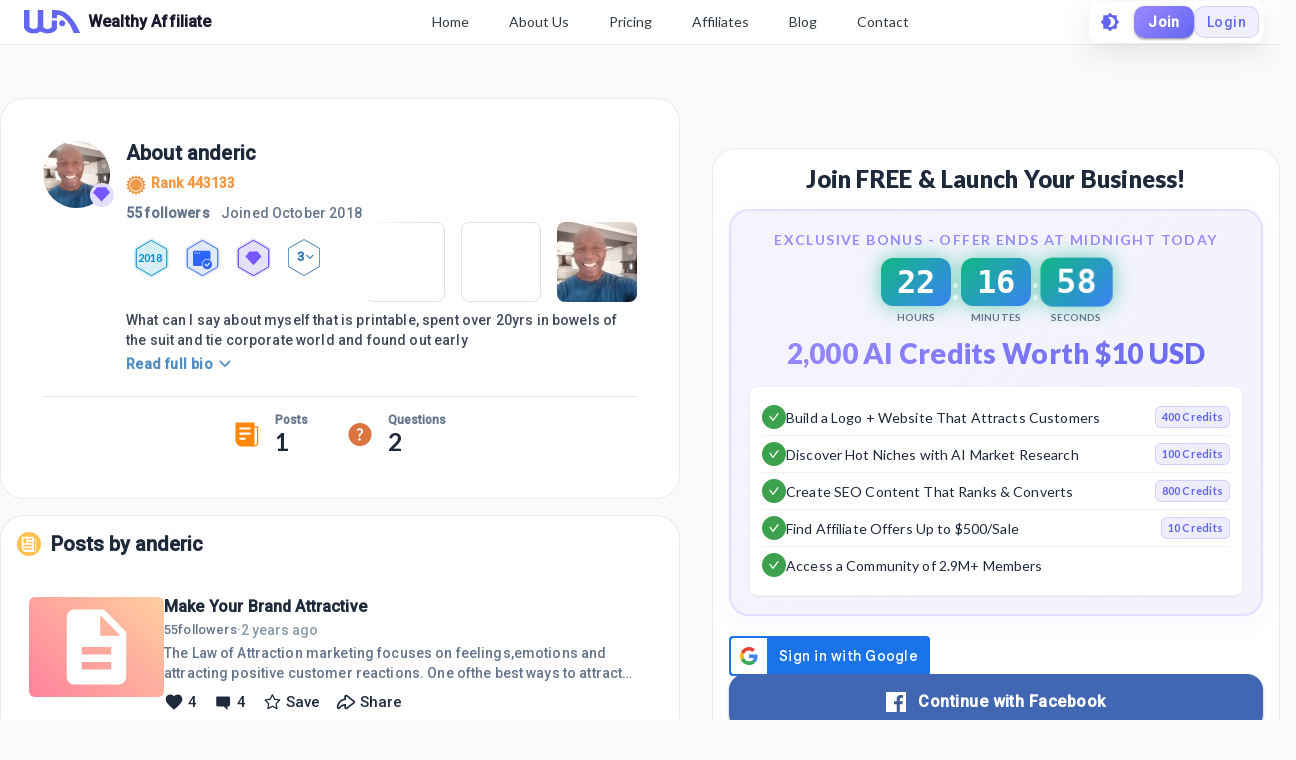

--- FILE ---
content_type: text/html; charset=utf-8
request_url: https://my.wealthyaffiliate.com/anderic/profile
body_size: 23223
content:
<!DOCTYPE html><html lang="en"><head><link rel="preload" as="font" data-href="https://fonts.googleapis.com/css2?family=Lato:wght@400;700;900&amp;display=swap"/><link rel="preload" as="font" data-href="https://fonts.googleapis.com/css2?family=Roboto:wght@500&amp;display=swap"/><link rel="stylesheet" data-href="https://fonts.googleapis.com/css2?family=Lato:wght@400;700;900&amp;display=swap"/><link rel="stylesheet" data-href="https://fonts.googleapis.com/css2?family=Roboto:wght@500&amp;display=swap"/><link rel="preconnect" href="https://fonts.gstatic.com" crossorigin /><meta charSet="utf-8"/><title>anderic&#x27;s Profile at Wealthy Affiliate</title><meta name="viewport" content="minimum-scale=1, initial-scale=1, width=device-width"/><meta name="description" content="What can I say about myself that is printable, spent over 20yrs in bowels of the suit and tie corporate world and found out early that I preferred having a lifestyle more than the constant chase for money that barely"/><meta property="og:site_name" content="Wealthy Affiliate"/><meta property="og:url" content="https://my.wealthyaffiliate.com/anderic/profile"/><meta property="og:type" content="website"/><meta property="og:title" content="anderic&#x27;s Profile at Wealthy Affiliate"/><meta property="og:description" content="What can I say about myself that is printable, spent over 20yrs in bowels of the suit and tie corporate world and found out early that I preferred having a lifestyle more than the constant chase for money that barely"/><meta property="og:image" content="https://cdn3.wealthyaffiliate.com/profiles/1503844/1711909339_main.jpg"/><link rel="apple-touch-icon" sizes="57x57" href="https://cdn5.wealthyaffiliate.com/favicon-57x57.png"/><link rel="apple-touch-icon" sizes="60x60" href="https://cdn5.wealthyaffiliate.com/favicon-60x60.png"/><link rel="apple-touch-icon" sizes="72x72" href="https://cdn5.wealthyaffiliate.com/favicon-72x72.png"/><link rel="apple-touch-icon" sizes="76x76" href="https://cdn5.wealthyaffiliate.com/favicon-76x76.png"/><link rel="apple-touch-icon" sizes="114x114" href="https://cdn5.wealthyaffiliate.com/favicon-114x114.png"/><link rel="apple-touch-icon" sizes="120x120" href="https://cdn5.wealthyaffiliate.com/favicon-120x120.png"/><link rel="apple-touch-icon" sizes="144x144" href="https://cdn5.wealthyaffiliate.com/favicon-144x144.png"/><link rel="apple-touch-icon" sizes="152x152" href="https://cdn5.wealthyaffiliate.com/favicon-152x152.png"/><link rel="apple-touch-icon" sizes="180x180" href="https://cdn5.wealthyaffiliate.com/favicon-180x180.png"/><link rel="icon" type="image/svg+xml" href="https://cdn5.wealthyaffiliate.com/favicon.svg"/><link rel="icon" type="image/png" sizes="16x16" href="https://cdn5.wealthyaffiliate.com/favicon-16x16.png"/><link rel="icon" type="image/png" sizes="32x32" href="https://cdn5.wealthyaffiliate.com/favicon-32x32.png"/><link rel="icon" type="image/png" sizes="96x96" href="https://cdn5.wealthyaffiliate.com/favicon-96x96.png"/><link rel="icon" type="image/png" sizes="192x192" href="https://cdn5.wealthyaffiliate.com/favicon-192x192.png"/><link rel="shortcut icon" type="image/x-icon" href="https://cdn5.wealthyaffiliate.com/favicon.ico"/><link rel="icon" type="image/x-icon" href="https://cdn5.wealthyaffiliate.com/favicon.ico"/><meta name="msapplication-TileColor" content="#ffffff"/><meta name="msapplication-TileImage" content="https://cdn5.wealthyaffiliate.com/favicon-144x144.png"/><meta name="msapplication-config" content="https://cdn5.wealthyaffiliate.com/browserconfig.xml"/><link rel="canonical" href="https://my.wealthyaffiliate.com/anderic/profile"/><meta name="theme-color" content="#347AB6"/><meta name="next-head-count" content="31"/><link rel="preload" href="https://cdn5.wealthyaffiliate.com/app/guests/production/_next/static/css/39cf38a1a875777b7faf.css" as="style"/><link rel="stylesheet" href="https://cdn5.wealthyaffiliate.com/app/guests/production/_next/static/css/39cf38a1a875777b7faf.css" data-n-g=""/><noscript data-n-css=""></noscript><script defer="" nomodule="" src="https://cdn5.wealthyaffiliate.com/app/guests/production/_next/static/chunks/polyfills-a40ef1678bae11e696dba45124eadd70.js"></script><script src="https://cdn5.wealthyaffiliate.com/app/guests/production/_next/static/chunks/webpack-a24b6f8e7690092058ed.js" defer=""></script><script src="https://cdn5.wealthyaffiliate.com/app/guests/production/_next/static/chunks/framework-e1aa07bcd798ec8a9688.js" defer=""></script><script src="https://cdn5.wealthyaffiliate.com/app/guests/production/_next/static/chunks/main-38a38dc1aaa1a7f0178d.js" defer=""></script><script src="https://cdn5.wealthyaffiliate.com/app/guests/production/_next/static/chunks/pages/_app-31417d273cccac7854e4.js" defer=""></script><script src="https://cdn5.wealthyaffiliate.com/app/guests/production/_next/static/chunks/3749-e4930cfec8213a8dc3e6.js" defer=""></script><script src="https://cdn5.wealthyaffiliate.com/app/guests/production/_next/static/chunks/1206-ed4bbf4d89c3eabc3f0e.js" defer=""></script><script src="https://cdn5.wealthyaffiliate.com/app/guests/production/_next/static/chunks/6577-bd339dd8ab1fe05e5b5d.js" defer=""></script><script src="https://cdn5.wealthyaffiliate.com/app/guests/production/_next/static/chunks/8717-777cc6c45932a942550d.js" defer=""></script><script src="https://cdn5.wealthyaffiliate.com/app/guests/production/_next/static/chunks/8031-c13641c30cb9b9a457f8.js" defer=""></script><script src="https://cdn5.wealthyaffiliate.com/app/guests/production/_next/static/chunks/30-f74827bdcd5b9fc61cc4.js" defer=""></script><script src="https://cdn5.wealthyaffiliate.com/app/guests/production/_next/static/chunks/7209-14902de5237d52ff5d40.js" defer=""></script><script src="https://cdn5.wealthyaffiliate.com/app/guests/production/_next/static/chunks/6581-e519b7180de91b89fe80.js" defer=""></script><script src="https://cdn5.wealthyaffiliate.com/app/guests/production/_next/static/chunks/3885-d855bad6de52f66f7628.js" defer=""></script><script src="https://cdn5.wealthyaffiliate.com/app/guests/production/_next/static/chunks/3751-f0ae23475151e41bd7f1.js" defer=""></script><script src="https://cdn5.wealthyaffiliate.com/app/guests/production/_next/static/chunks/7820-cae4901bcd631117f775.js" defer=""></script><script src="https://cdn5.wealthyaffiliate.com/app/guests/production/_next/static/chunks/9323-b66b8e751b829769cea9.js" defer=""></script><script src="https://cdn5.wealthyaffiliate.com/app/guests/production/_next/static/chunks/2494-ab85c51faa9133bb5b90.js" defer=""></script><script src="https://cdn5.wealthyaffiliate.com/app/guests/production/_next/static/chunks/pages/%5Busername%5D/profile-f5ea6346dcd295db34f9.js" defer=""></script><script src="https://cdn5.wealthyaffiliate.com/app/guests/production/_next/static/Rrcc_iJYg5hHzGyE9n1hP/_buildManifest.js" defer=""></script><script src="https://cdn5.wealthyaffiliate.com/app/guests/production/_next/static/Rrcc_iJYg5hHzGyE9n1hP/_ssgManifest.js" defer=""></script><style id="jss-server-side">html {
  box-sizing: border-box;
  -webkit-font-smoothing: antialiased;
  -moz-osx-font-smoothing: grayscale;
}
*, *::before, *::after {
  box-sizing: inherit;
}
strong, b {
  font-weight: 700;
}
body {
  color: #1E293B;
  margin: 0;
  font-size: 0.875rem;
  transition: background-color 0.3s ease, color 0.3s ease;
  font-family: "Roboto", "Helvetica", "Arial", sans-serif;
  font-weight: 400;
  line-height: 1.43;
  letter-spacing: 0.01071em;
  background-color: #F8FAFC;
}
@media print {
  body {
    background-color: #fff;
  }
}
  body::backdrop {
    background-color: #F8FAFC;
  }
  .MuiSvgIcon-root {
    fill: currentColor;
    width: 1em;
    height: 1em;
    display: inline-block;
    font-size: 1.5rem;
    transition: fill 200ms cubic-bezier(0.4, 0, 0.2, 1) 0ms;
    flex-shrink: 0;
    user-select: none;
  }
  .MuiSvgIcon-colorPrimary {
    color: #6366F1;
  }
  .MuiSvgIcon-colorSecondary {
    color: #10B981;
  }
  .MuiSvgIcon-colorAction {
    color: rgba(0, 0, 0, 0.54);
  }
  .MuiSvgIcon-colorError {
    color: #ff1744;
  }
  .MuiSvgIcon-colorDisabled {
    color: rgba(0, 0, 0, 0.26);
  }
  .MuiSvgIcon-fontSizeInherit {
    font-size: inherit;
  }
  .MuiSvgIcon-fontSizeSmall {
    font-size: 1.25rem;
  }
  .MuiSvgIcon-fontSizeLarge {
    font-size: 2.1875rem;
  }
@media print {
  .MuiDialog-root {
    position: absolute !important;
  }
}
  .MuiDialog-scrollPaper {
    display: flex;
    align-items: center;
    justify-content: center;
  }
  .MuiDialog-scrollBody {
    overflow-x: hidden;
    overflow-y: auto;
    text-align: center;
  }
  .MuiDialog-scrollBody:after {
    width: 0;
    height: 100%;
    content: "";
    display: inline-block;
    vertical-align: middle;
  }
  .MuiDialog-container {
    height: 100%;
    outline: 0;
  }
@media print {
  .MuiDialog-container {
    height: auto;
  }
}
  .MuiDialog-paper {
    margin: 32px;
    position: relative;
    overflow-y: auto;
  }
@media print {
  .MuiDialog-paper {
    box-shadow: none;
    overflow-y: visible;
  }
}
  .MuiDialog-paperScrollPaper {
    display: flex;
    max-height: calc(100% - 64px);
    flex-direction: column;
  }
  .MuiDialog-paperScrollBody {
    display: inline-block;
    text-align: left;
    vertical-align: middle;
  }
  .MuiDialog-paperWidthFalse {
    max-width: calc(100% - 64px);
  }
  .MuiDialog-paperWidthXs {
    max-width: 444px;
  }
@media (max-width:507.95px) {
  .MuiDialog-paperWidthXs.MuiDialog-paperScrollBody {
    max-width: calc(100% - 64px);
  }
}
  .MuiDialog-paperWidthSm {
    max-width: 600px;
  }
@media (max-width:663.95px) {
  .MuiDialog-paperWidthSm.MuiDialog-paperScrollBody {
    max-width: calc(100% - 64px);
  }
}
  .MuiDialog-paperWidthMd {
    max-width: 960px;
  }
@media (max-width:1023.95px) {
  .MuiDialog-paperWidthMd.MuiDialog-paperScrollBody {
    max-width: calc(100% - 64px);
  }
}
  .MuiDialog-paperWidthLg {
    max-width: 1280px;
  }
@media (max-width:1343.95px) {
  .MuiDialog-paperWidthLg.MuiDialog-paperScrollBody {
    max-width: calc(100% - 64px);
  }
}
  .MuiDialog-paperWidthXl {
    max-width: 1920px;
  }
@media (max-width:1983.95px) {
  .MuiDialog-paperWidthXl.MuiDialog-paperScrollBody {
    max-width: calc(100% - 64px);
  }
}
  .MuiDialog-paperFullWidth {
    width: calc(100% - 64px);
  }
  .MuiDialog-paperFullScreen {
    width: 100%;
    height: 100%;
    margin: 0;
    max-width: 100%;
    max-height: none;
    border-radius: 0;
  }
  .MuiDialog-paperFullScreen.MuiDialog-paperScrollBody {
    margin: 0;
    max-width: 100%;
  }
  .MuiSvgIcon-root {
    fill: currentColor;
    width: 1em;
    height: 1em;
    display: inline-block;
    font-size: 1.5rem;
    transition: fill 200ms cubic-bezier(0.4, 0, 0.2, 1) 0ms;
    flex-shrink: 0;
    user-select: none;
  }
  .MuiSvgIcon-colorPrimary {
    color: #6366F1;
  }
  .MuiSvgIcon-colorSecondary {
    color: #10B981;
  }
  .MuiSvgIcon-colorAction {
    color: rgba(0, 0, 0, 0.54);
  }
  .MuiSvgIcon-colorError {
    color: #ff1744;
  }
  .MuiSvgIcon-colorDisabled {
    color: rgba(0, 0, 0, 0.26);
  }
  .MuiSvgIcon-fontSizeInherit {
    font-size: inherit;
  }
  .MuiSvgIcon-fontSizeSmall {
    font-size: 1.25rem;
  }
  .MuiSvgIcon-fontSizeLarge {
    font-size: 2.1875rem;
  }

  .jss13 {  }
  .jss15 {  }
  .jss22 {  }
  .jss23 {  }
  .jss36 {  }
  .jss37 {  }
  .jss86 {  }
@media (min-width:0px) {
  .jss86 {
    margin-bottom: 8px;
  }
}
@media (min-width:960px) {
  .jss86 {
    margin-bottom: 16px;
  }
}
  .jss87 {
    margin-right: 16px;
  }
  .jss96 {  }
  .jss97 {  }
  .jss98 {  }
  .jss99 {  }
  .jss100 {
    padding-top: 0;
  }
  .jss101 {  }
  .jss102 {  }
@media (min-width:0px) {
  .jss102 {
    margin-left: 8px;
  }
}
@media (min-width:600px) {
  .jss102 {
    margin-left: 16px;
  }
}
  .jss103 {  }
@media (min-width:0px) {
  .jss103 {
    margin-left: 8px;
  }
}
@media (min-width:600px) {
  .jss103 {
    margin-left: 16px;
  }
}
  .jss112 {
    margin-top: 16px;
  }
  .jss131 {  }
  .jss132 {  }
  .jss135 {
    display: flex;
    align-items: center;
    justify-content: center;
  }
  .jss136 {  }
  .jss137 {  }
  .jss140 {  }
  .jss141 {  }
  .jss142 {  }
  .jss143 {  }
  .jss144 {  }
  .jss145 {  }
  .jss169 {  }
  .jss170 {  }
  .jss172 {  }
  .jss185 {  }
  .jss186 {  }
  .jss187 {  }
  .jss198 {  }
  .jss199 {  }
  .jss200 {  }
  .jss201 {  }
  .jss202 {  }
  .jss203 {  }
  .jss204 {  }
  .jss205 {  }
  .jss206 {  }
  .jss207 {  }
  .jss208 {  }
  .jss209 {  }
  .jss210 {  }
  .jss211 {  }
  .jss212 {  }
  .jss213 {  }
  .jss214 {  }
  .jss215 {  }
  .jss216 {  }
  .jss217 {  }
  .jss218 {  }
  .jss219 {  }
  .jss220 {  }
  .jss221 {  }
  .jss222 {  }
  .jss223 {  }
  .jss224 {  }
  .jss225 {  }
  .jss226 {  }
  .jss227 {  }
  .jss228 {  }
  .jss229 {  }
  .jss230 {  }
  .jss231 {  }
  .jss232 {  }
  .jss233 {  }
  .jss255 {  }
  .jss256 {  }
  .jss257 {  }
  .jss258 {  }
  .jss259 {  }
  .jss260 {  }
  .jss261 {  }
  .jss262 {  }
  .jss263 {  }
  .jss264 {  }
  .jss265 {  }
  .jss266 {  }
  .jss267 {  }
  .jss268 {  }
  .jss269 {  }
  .jss270 {  }
  .jss271 {  }
  .jss272 {  }
  .MuiButtonBase-root {
    color: inherit;
    border: 0;
    cursor: pointer;
    margin: 0;
    display: inline-flex;
    outline: 0;
    padding: 0;
    position: relative;
    align-items: center;
    user-select: none;
    border-radius: 0;
    vertical-align: middle;
    -moz-appearance: none;
    justify-content: center;
    text-decoration: none;
    background-color: transparent;
    -webkit-appearance: none;
    -webkit-tap-highlight-color: transparent;
  }
  .MuiButtonBase-root::-moz-focus-inner {
    border-style: none;
  }
  .MuiButtonBase-root.Mui-disabled {
    cursor: default;
    pointer-events: none;
  }
@media print {
  .MuiButtonBase-root {
    color-adjust: exact;
  }
}
  .MuiButton-root {
    color: #1E293B;
    padding: 6px 16px;
    font-size: 0.875rem;
    min-width: 64px;
    box-sizing: border-box;
    transition: background-color 250ms cubic-bezier(0.4, 0, 0.2, 1) 0ms,box-shadow 250ms cubic-bezier(0.4, 0, 0.2, 1) 0ms,border 250ms cubic-bezier(0.4, 0, 0.2, 1) 0ms;
    font-family: "Roboto", "Helvetica", "Arial", sans-serif;
    font-weight: 500;
    line-height: 1.75;
    border-radius: 4px;
    letter-spacing: 0.02857em;
    text-transform: uppercase;
  }
  .MuiButton-root:hover {
    text-decoration: none;
    background-color: rgba(30, 41, 59, 0.04);
  }
  .MuiButton-root.Mui-disabled {
    color: rgba(0, 0, 0, 0.26);
  }
@media (hover: none) {
  .MuiButton-root:hover {
    background-color: transparent;
  }
}
  .MuiButton-root:hover.Mui-disabled {
    background-color: transparent;
  }
  .MuiButton-label {
    width: 100%;
    display: inherit;
    align-items: inherit;
    justify-content: inherit;
  }
  .MuiButton-text {
    padding: 6px 8px;
  }
  .MuiButton-textPrimary {
    color: #6366F1;
  }
  .MuiButton-textPrimary:hover {
    background-color: rgba(99, 102, 241, 0.04);
  }
@media (hover: none) {
  .MuiButton-textPrimary:hover {
    background-color: transparent;
  }
}
  .MuiButton-textSecondary {
    color: #10B981;
  }
  .MuiButton-textSecondary:hover {
    background-color: rgba(16, 185, 129, 0.04);
  }
@media (hover: none) {
  .MuiButton-textSecondary:hover {
    background-color: transparent;
  }
}
  .MuiButton-outlined {
    border: 1px solid rgba(0, 0, 0, 0.23);
    padding: 5px 15px;
  }
  .MuiButton-outlined.Mui-disabled {
    border: 1px solid rgba(0, 0, 0, 0.12);
  }
  .MuiButton-outlinedPrimary {
    color: #6366F1;
    border: 1px solid rgba(99, 102, 241, 0.5);
  }
  .MuiButton-outlinedPrimary:hover {
    border: 1px solid #6366F1;
    background-color: rgba(99, 102, 241, 0.04);
  }
@media (hover: none) {
  .MuiButton-outlinedPrimary:hover {
    background-color: transparent;
  }
}
  .MuiButton-outlinedSecondary {
    color: #10B981;
    border: 1px solid rgba(16, 185, 129, 0.5);
  }
  .MuiButton-outlinedSecondary:hover {
    border: 1px solid #10B981;
    background-color: rgba(16, 185, 129, 0.04);
  }
  .MuiButton-outlinedSecondary.Mui-disabled {
    border: 1px solid rgba(0, 0, 0, 0.26);
  }
@media (hover: none) {
  .MuiButton-outlinedSecondary:hover {
    background-color: transparent;
  }
}
  .MuiButton-contained {
    color: rgba(0, 0, 0, 0.87);
    box-shadow: 0px 3px 1px -2px rgba(0,0,0,0.2),0px 2px 2px 0px rgba(0,0,0,0.14),0px 1px 5px 0px rgba(0,0,0,0.12);
    background-color: #e0e0e0;
  }
  .MuiButton-contained:hover {
    box-shadow: 0px 2px 4px -1px rgba(0,0,0,0.2),0px 4px 5px 0px rgba(0,0,0,0.14),0px 1px 10px 0px rgba(0,0,0,0.12);
    background-color: #d5d5d5;
  }
  .MuiButton-contained.Mui-focusVisible {
    box-shadow: 0px 3px 5px -1px rgba(0,0,0,0.2),0px 6px 10px 0px rgba(0,0,0,0.14),0px 1px 18px 0px rgba(0,0,0,0.12);
  }
  .MuiButton-contained:active {
    box-shadow: 0px 5px 5px -3px rgba(0,0,0,0.2),0px 8px 10px 1px rgba(0,0,0,0.14),0px 3px 14px 2px rgba(0,0,0,0.12);
  }
  .MuiButton-contained.Mui-disabled {
    color: rgba(0, 0, 0, 0.26);
    box-shadow: none;
    background-color: rgba(0, 0, 0, 0.12);
  }
@media (hover: none) {
  .MuiButton-contained:hover {
    box-shadow: 0px 3px 1px -2px rgba(0,0,0,0.2),0px 2px 2px 0px rgba(0,0,0,0.14),0px 1px 5px 0px rgba(0,0,0,0.12);
    background-color: #e0e0e0;
  }
}
  .MuiButton-contained:hover.Mui-disabled {
    background-color: rgba(0, 0, 0, 0.12);
  }
  .MuiButton-containedPrimary {
    color: #fff;
    background-color: #6366F1;
  }
  .MuiButton-containedPrimary:hover {
    background-color: #4F46E5;
  }
@media (hover: none) {
  .MuiButton-containedPrimary:hover {
    background-color: #6366F1;
  }
}
  .MuiButton-containedSecondary {
    color: rgba(0, 0, 0, 0.87);
    background-color: #10B981;
  }
  .MuiButton-containedSecondary:hover {
    background-color: #059669;
  }
@media (hover: none) {
  .MuiButton-containedSecondary:hover {
    background-color: #10B981;
  }
}
  .MuiButton-disableElevation {
    box-shadow: none;
  }
  .MuiButton-disableElevation:hover {
    box-shadow: none;
  }
  .MuiButton-disableElevation.Mui-focusVisible {
    box-shadow: none;
  }
  .MuiButton-disableElevation:active {
    box-shadow: none;
  }
  .MuiButton-disableElevation.Mui-disabled {
    box-shadow: none;
  }
  .MuiButton-colorInherit {
    color: inherit;
    border-color: currentColor;
  }
  .MuiButton-textSizeSmall {
    padding: 4px 5px;
    font-size: 0.8125rem;
  }
  .MuiButton-textSizeLarge {
    padding: 8px 11px;
    font-size: 0.9375rem;
  }
  .MuiButton-outlinedSizeSmall {
    padding: 3px 9px;
    font-size: 0.8125rem;
  }
  .MuiButton-outlinedSizeLarge {
    padding: 7px 21px;
    font-size: 0.9375rem;
  }
  .MuiButton-containedSizeSmall {
    padding: 4px 10px;
    font-size: 0.8125rem;
  }
  .MuiButton-containedSizeLarge {
    padding: 8px 22px;
    font-size: 0.9375rem;
  }
  .MuiButton-fullWidth {
    width: 100%;
  }
  .MuiButton-startIcon {
    display: inherit;
    margin-left: -4px;
    margin-right: 8px;
  }
  .MuiButton-startIcon.MuiButton-iconSizeSmall {
    margin-left: -2px;
  }
  .MuiButton-endIcon {
    display: inherit;
    margin-left: 8px;
    margin-right: -4px;
  }
  .MuiButton-endIcon.MuiButton-iconSizeSmall {
    margin-right: -2px;
  }
  .MuiButton-iconSizeSmall > *:first-child {
    font-size: 18px;
  }
  .MuiButton-iconSizeMedium > *:first-child {
    font-size: 20px;
  }
  .MuiButton-iconSizeLarge > *:first-child {
    font-size: 22px;
  }
  .MuiTypography-root {
    margin: 0;
  }
  .MuiTypography-body2 {
    font-size: 0.875rem;
    font-family: "Roboto", "Helvetica", "Arial", sans-serif;
    font-weight: 400;
    line-height: 1.43;
    letter-spacing: 0.01071em;
  }
  .MuiTypography-body1 {
    font-size: 1rem;
    font-family: "Roboto", "Helvetica", "Arial", sans-serif;
    font-weight: 400;
    line-height: 1.5;
    letter-spacing: 0.00938em;
  }
  .MuiTypography-caption {
    font-size: 0.75rem;
    font-family: "Roboto", "Helvetica", "Arial", sans-serif;
    font-weight: 400;
    line-height: 1.66;
    letter-spacing: 0.03333em;
  }
  .MuiTypography-button {
    font-size: 0.875rem;
    font-family: "Roboto", "Helvetica", "Arial", sans-serif;
    font-weight: 500;
    line-height: 1.75;
    letter-spacing: 0.02857em;
    text-transform: uppercase;
  }
  .MuiTypography-h1 {
    font-size: 6rem;
    font-family: "Roboto", "Helvetica", "Arial", sans-serif;
    font-weight: 300;
    line-height: 1.167;
    letter-spacing: -0.01562em;
  }
  .MuiTypography-h2 {
    font-size: 3.75rem;
    font-family: "Roboto", "Helvetica", "Arial", sans-serif;
    font-weight: 300;
    line-height: 1.2;
    letter-spacing: -0.00833em;
  }
  .MuiTypography-h3 {
    font-size: 3rem;
    font-family: "Roboto", "Helvetica", "Arial", sans-serif;
    font-weight: 400;
    line-height: 1.167;
    letter-spacing: 0em;
  }
  .MuiTypography-h4 {
    font-size: 2.125rem;
    font-family: "Roboto", "Helvetica", "Arial", sans-serif;
    font-weight: 400;
    line-height: 1.235;
    letter-spacing: 0.00735em;
  }
  .MuiTypography-h5 {
    font-size: 1.5rem;
    font-family: "Roboto", "Helvetica", "Arial", sans-serif;
    font-weight: 400;
    line-height: 1.334;
    letter-spacing: 0em;
  }
  .MuiTypography-h6 {
    font-size: 1.25rem;
    font-family: "Roboto", "Helvetica", "Arial", sans-serif;
    font-weight: 500;
    line-height: 1.6;
    letter-spacing: 0.0075em;
  }
  .MuiTypography-subtitle1 {
    font-size: 1rem;
    font-family: "Roboto", "Helvetica", "Arial", sans-serif;
    font-weight: 400;
    line-height: 1.75;
    letter-spacing: 0.00938em;
  }
  .MuiTypography-subtitle2 {
    font-size: 0.875rem;
    font-family: "Roboto", "Helvetica", "Arial", sans-serif;
    font-weight: 500;
    line-height: 1.57;
    letter-spacing: 0.00714em;
  }
  .MuiTypography-overline {
    font-size: 0.75rem;
    font-family: "Roboto", "Helvetica", "Arial", sans-serif;
    font-weight: 400;
    line-height: 2.66;
    letter-spacing: 0.08333em;
    text-transform: uppercase;
  }
  .MuiTypography-srOnly {
    width: 1px;
    height: 1px;
    overflow: hidden;
    position: absolute;
  }
  .MuiTypography-alignLeft {
    text-align: left;
  }
  .MuiTypography-alignCenter {
    text-align: center;
  }
  .MuiTypography-alignRight {
    text-align: right;
  }
  .MuiTypography-alignJustify {
    text-align: justify;
  }
  .MuiTypography-noWrap {
    overflow: hidden;
    white-space: nowrap;
    text-overflow: ellipsis;
  }
  .MuiTypography-gutterBottom {
    margin-bottom: 0.35em;
  }
  .MuiTypography-paragraph {
    margin-bottom: 16px;
  }
  .MuiTypography-colorInherit {
    color: inherit;
  }
  .MuiTypography-colorPrimary {
    color: #6366F1;
  }
  .MuiTypography-colorSecondary {
    color: #10B981;
  }
  .MuiTypography-colorTextPrimary {
    color: #1E293B;
  }
  .MuiTypography-colorTextSecondary {
    color: #64748B;
  }
  .MuiTypography-colorError {
    color: #ff1744;
  }
  .MuiTypography-displayInline {
    display: inline;
  }
  .MuiTypography-displayBlock {
    display: block;
  }
  .jss171 {
    color: #1E293B;
    word-break: break-word;
    font-family: Lato,Arial;
  }
@keyframes jss188 {
  0% {
    transform: rotateX(0deg);
  }
  50% {
    transform: rotateX(90deg);
  }
  100% {
    transform: rotateX(0deg);
  }
}
@keyframes jss189 {
  0%, 100% {
    transform: scale(1);
  }
  50% {
    transform: scale(1.05);
  }
}
  .jss190 {
    gap: 8px;
    display: flex;
    align-items: center;
    justify-content: center;
  }
  .jss191 {
    display: flex;
    align-items: center;
    flex-direction: column;
  }
  .jss192 {
    padding: 8px 16px;
    animation: jss188 0.3s ease-in-out;
    min-width: 60px;
    text-align: center;
    border-radius: 12px;
  }
  .jss193 {
    animation: jss188 0.3s ease-in-out, jss189 1s ease-in-out infinite;
  }
  .jss194 {
    color: #FFFFFF;
    font-size: 2rem;
    font-family: "Roboto Mono", monospace;
    font-weight: 800;
    line-height: 1;
  }
  .jss195 {
    color: #64748B;
    font-size: 0.625rem;
    margin-top: 4px;
    font-weight: 600;
    text-transform: uppercase;
  }
  .jss196 {
    color: #FFFFFF;
    font-size: 2rem;
    font-weight: 700;
    margin-bottom: 8px;
  }
  .jss197 {
    background: linear-gradient(135deg, #10B981 0%, #3B82F6 100%);
    box-shadow: 0 0 20px rgba(16, 185, 129, 0.6);
  }
  .jss173 {
    border: 2px solid rgba(155, 138, 255, 0.2);
    margin: 0px 0px 20px;
    padding: 18px;
    background: linear-gradient(135deg, rgba(155, 138, 255, 0.1) 0%, rgba(99, 102, 241, 0.08) 100%);
    box-shadow: 0 8px 24px rgba(99, 102, 241, 0.05);
    border-radius: 20px;
    backdrop-filter: blur(10px);
  }
@media (max-width:959.95px) {
  .jss173 {
    margin: 0px 0px 16px;
    padding: 16px;
  }
}
  .jss174 {
    margin-bottom: 16px;
  }
  .jss175 {
    color: #9B8AFF;
    font-size: 0.875rem;
    text-align: center;
    font-weight: 700;
    margin-bottom: 8px;
    letter-spacing: 0.1em;
    text-transform: uppercase;
  }
  .jss176 {
    margin-bottom: 12px;
  }
  .jss177 {
    font-size: 1.75rem;
    background: linear-gradient(135deg, #9B8AFF 0%, #6366F1 100%);
    margin-top: 12px;
    text-align: center;
    font-weight: 900;
    line-height: 1.2;
    background-clip: text;
    -webkit-background-clip: text;
    -webkit-text-fill-color: transparent;
  }
@media (max-width:959.95px) {
  .jss177 {
    font-size: 1.5rem;
  }
}
  .jss178 {
    border: 1px solid rgba(0, 0, 0, 0.05);
    padding: 12px;
    background: #FFFFFF;
    box-shadow: 0 1px 3px rgba(0, 0, 0, 0.05);
    border-radius: 8px;
  }
  .jss179 {
    gap: 12px;
    display: flex;
    align-items: center;
    padding-top: 6px;
    border-bottom: 1px solid rgba(0, 0, 0, 0.05);
    padding-bottom: 6px;
  }
  .jss179:last-child {
    border-bottom: none;
  }
  .jss180 {
    width: 24px;
    height: 24px;
    display: inline-flex;
    background: #3CA14C;
    align-items: center;
    flex-shrink: 0;
    border-radius: 50%;
    justify-content: center;
  }
  .jss181 {
    gap: 8px;
    flex: 1;
    display: flex;
    flex-wrap: wrap;
    align-items: center;
  }
  .jss182 {
    flex: 1 1 auto;
    color: #1E293B;
    font-size: 0.875rem;
    font-weight: 500;
    line-height: 1.4;
  }
  .jss183 {
    border: 1px solid rgba(99, 102, 241, 0.2);
    display: inline-flex;
    background: linear-gradient(135deg, rgba(155, 138, 255, 0.15) 0%, rgba(99, 102, 241, 0.12) 100%);
    align-items: center;
    padding-top: 2px;
    padding-left: 6px;
    border-radius: 6px;
    padding-right: 6px;
    padding-bottom: 2px;
  }
  .jss184 {
    color: #6366F1;
    font-size: 0.6875rem;
    font-weight: 700;
    white-space: nowrap;
    letter-spacing: 0.02em;
  }
  .MuiPaper-root {
    color: #1E293B;
    transition: box-shadow 300ms cubic-bezier(0.4, 0, 0.2, 1) 0ms;
    background-color: #FFFFFF;
  }
  .MuiPaper-rounded {
    border-radius: 4px;
  }
  .MuiPaper-outlined {
    border: 1px solid rgba(0, 0, 0, 0.08);
  }
  .MuiPaper-elevation0 {
    box-shadow: none;
  }
  .MuiPaper-elevation1 {
    box-shadow: 0px 2px 1px -1px rgba(0,0,0,0.2),0px 1px 1px 0px rgba(0,0,0,0.14),0px 1px 3px 0px rgba(0,0,0,0.12);
  }
  .MuiPaper-elevation2 {
    box-shadow: 0px 3px 1px -2px rgba(0,0,0,0.2),0px 2px 2px 0px rgba(0,0,0,0.14),0px 1px 5px 0px rgba(0,0,0,0.12);
  }
  .MuiPaper-elevation3 {
    box-shadow: 0px 3px 3px -2px rgba(0,0,0,0.2),0px 3px 4px 0px rgba(0,0,0,0.14),0px 1px 8px 0px rgba(0,0,0,0.12);
  }
  .MuiPaper-elevation4 {
    box-shadow: 0px 2px 4px -1px rgba(0,0,0,0.2),0px 4px 5px 0px rgba(0,0,0,0.14),0px 1px 10px 0px rgba(0,0,0,0.12);
  }
  .MuiPaper-elevation5 {
    box-shadow: 0px 3px 5px -1px rgba(0,0,0,0.2),0px 5px 8px 0px rgba(0,0,0,0.14),0px 1px 14px 0px rgba(0,0,0,0.12);
  }
  .MuiPaper-elevation6 {
    box-shadow: 0px 3px 5px -1px rgba(0,0,0,0.2),0px 6px 10px 0px rgba(0,0,0,0.14),0px 1px 18px 0px rgba(0,0,0,0.12);
  }
  .MuiPaper-elevation7 {
    box-shadow: 0px 4px 5px -2px rgba(0,0,0,0.2),0px 7px 10px 1px rgba(0,0,0,0.14),0px 2px 16px 1px rgba(0,0,0,0.12);
  }
  .MuiPaper-elevation8 {
    box-shadow: 0px 5px 5px -3px rgba(0,0,0,0.2),0px 8px 10px 1px rgba(0,0,0,0.14),0px 3px 14px 2px rgba(0,0,0,0.12);
  }
  .MuiPaper-elevation9 {
    box-shadow: 0px 5px 6px -3px rgba(0,0,0,0.2),0px 9px 12px 1px rgba(0,0,0,0.14),0px 3px 16px 2px rgba(0,0,0,0.12);
  }
  .MuiPaper-elevation10 {
    box-shadow: 0px 6px 6px -3px rgba(0,0,0,0.2),0px 10px 14px 1px rgba(0,0,0,0.14),0px 4px 18px 3px rgba(0,0,0,0.12);
  }
  .MuiPaper-elevation11 {
    box-shadow: 0px 6px 7px -4px rgba(0,0,0,0.2),0px 11px 15px 1px rgba(0,0,0,0.14),0px 4px 20px 3px rgba(0,0,0,0.12);
  }
  .MuiPaper-elevation12 {
    box-shadow: 0px 7px 8px -4px rgba(0,0,0,0.2),0px 12px 17px 2px rgba(0,0,0,0.14),0px 5px 22px 4px rgba(0,0,0,0.12);
  }
  .MuiPaper-elevation13 {
    box-shadow: 0px 7px 8px -4px rgba(0,0,0,0.2),0px 13px 19px 2px rgba(0,0,0,0.14),0px 5px 24px 4px rgba(0,0,0,0.12);
  }
  .MuiPaper-elevation14 {
    box-shadow: 0px 7px 9px -4px rgba(0,0,0,0.2),0px 14px 21px 2px rgba(0,0,0,0.14),0px 5px 26px 4px rgba(0,0,0,0.12);
  }
  .MuiPaper-elevation15 {
    box-shadow: 0px 8px 9px -5px rgba(0,0,0,0.2),0px 15px 22px 2px rgba(0,0,0,0.14),0px 6px 28px 5px rgba(0,0,0,0.12);
  }
  .MuiPaper-elevation16 {
    box-shadow: 0px 8px 10px -5px rgba(0,0,0,0.2),0px 16px 24px 2px rgba(0,0,0,0.14),0px 6px 30px 5px rgba(0,0,0,0.12);
  }
  .MuiPaper-elevation17 {
    box-shadow: 0px 8px 11px -5px rgba(0,0,0,0.2),0px 17px 26px 2px rgba(0,0,0,0.14),0px 6px 32px 5px rgba(0,0,0,0.12);
  }
  .MuiPaper-elevation18 {
    box-shadow: 0px 9px 11px -5px rgba(0,0,0,0.2),0px 18px 28px 2px rgba(0,0,0,0.14),0px 7px 34px 6px rgba(0,0,0,0.12);
  }
  .MuiPaper-elevation19 {
    box-shadow: 0px 9px 12px -6px rgba(0,0,0,0.2),0px 19px 29px 2px rgba(0,0,0,0.14),0px 7px 36px 6px rgba(0,0,0,0.12);
  }
  .MuiPaper-elevation20 {
    box-shadow: 0px 10px 13px -6px rgba(0,0,0,0.2),0px 20px 31px 3px rgba(0,0,0,0.14),0px 8px 38px 7px rgba(0,0,0,0.12);
  }
  .MuiPaper-elevation21 {
    box-shadow: 0px 10px 13px -6px rgba(0,0,0,0.2),0px 21px 33px 3px rgba(0,0,0,0.14),0px 8px 40px 7px rgba(0,0,0,0.12);
  }
  .MuiPaper-elevation22 {
    box-shadow: 0px 10px 14px -6px rgba(0,0,0,0.2),0px 22px 35px 3px rgba(0,0,0,0.14),0px 8px 42px 7px rgba(0,0,0,0.12);
  }
  .MuiPaper-elevation23 {
    box-shadow: 0px 11px 14px -7px rgba(0,0,0,0.2),0px 23px 36px 3px rgba(0,0,0,0.14),0px 9px 44px 8px rgba(0,0,0,0.12);
  }
  .MuiPaper-elevation24 {
    box-shadow: 0px 11px 15px -7px rgba(0,0,0,0.2),0px 24px 38px 3px rgba(0,0,0,0.14),0px 9px 46px 8px rgba(0,0,0,0.12);
  }
  .MuiIconButton-root {
    flex: 0 0 auto;
    color: rgba(0, 0, 0, 0.54);
    padding: 12px;
    overflow: visible;
    font-size: 1.5rem;
    text-align: center;
    transition: background-color 150ms cubic-bezier(0.4, 0, 0.2, 1) 0ms;
    border-radius: 50%;
  }
  .MuiIconButton-root:hover {
    background-color: rgba(0, 0, 0, 0.04);
  }
  .MuiIconButton-root.Mui-disabled {
    color: rgba(0, 0, 0, 0.26);
    background-color: transparent;
  }
@media (hover: none) {
  .MuiIconButton-root:hover {
    background-color: transparent;
  }
}
  .MuiIconButton-edgeStart {
    margin-left: -12px;
  }
  .MuiIconButton-sizeSmall.MuiIconButton-edgeStart {
    margin-left: -3px;
  }
  .MuiIconButton-edgeEnd {
    margin-right: -12px;
  }
  .MuiIconButton-sizeSmall.MuiIconButton-edgeEnd {
    margin-right: -3px;
  }
  .MuiIconButton-colorInherit {
    color: inherit;
  }
  .MuiIconButton-colorPrimary {
    color: #6366F1;
  }
  .MuiIconButton-colorPrimary:hover {
    background-color: rgba(99, 102, 241, 0.04);
  }
@media (hover: none) {
  .MuiIconButton-colorPrimary:hover {
    background-color: transparent;
  }
}
  .MuiIconButton-colorSecondary {
    color: #10B981;
  }
  .MuiIconButton-colorSecondary:hover {
    background-color: rgba(16, 185, 129, 0.04);
  }
@media (hover: none) {
  .MuiIconButton-colorSecondary:hover {
    background-color: transparent;
  }
}
  .MuiIconButton-sizeSmall {
    padding: 3px;
    font-size: 1.125rem;
  }
  .MuiIconButton-label {
    width: 100%;
    display: flex;
    align-items: inherit;
    justify-content: inherit;
  }
@keyframes jss146 {
  0%, 100% {
    transform: translateX(0);
  }
  25% {
    transform: translateX(-4px);
  }
  75% {
    transform: translateX(4px);
  }
}
  .jss147 {
    width: 100%;
  }
  .jss148 {
    text-align: center;
    margin-bottom: 16px;
  }
  .jss149 {
    color: #1E293B;
    font-size: 1.5rem;
    font-weight: 800;
    line-height: 1.2;
  }
@media (max-width:959.95px) {
  .jss149 {
    font-size: 1.25rem;
  }
}
  .jss150 > div {
    margin: 0 auto 12px !important;
    padding: 12px !important;
    border-radius: 12px !important;
  }
  .jss151 {
    margin: 0 auto;
    position: relative;
  }
  .jss152 {
    width: 100%;
  }
  .jss153 {
    gap: 12px;
    display: flex;
    flex-direction: column;
  }
  .jss154 {
    animation: jss146 0.5s ease-in-out infinite;
  }
  .jss155 {
    color: #6366F1;
    border: 1px solid rgba(99, 102, 241, 0.2);
    padding: 14px 0px;
    font-size: 1rem;
    background: rgba(99, 102, 241, 0.1);
    font-weight: 600;
    border-radius: 12px;
    text-transform: none;
  }
  .jss155:hover {
    background: rgba(99, 102, 241, 0.15);
  }
  .jss156 {
    color: #6366F1;
    font-size: 0.875rem;
    font-weight: 600;
    margin-bottom: 12px;
    text-transform: none;
  }
  .jss156:hover {
    background: rgba(99, 102, 241, 0.1);
  }
  .jss157 {
    margin: 0 auto;
  }
  .jss158 {
    color: #64748B;
    display: block;
    text-align: center;
    margin-bottom: 8px;
  }
  .jss158 a {
    color: #4763FF;
    text-decoration: none;
  }
  .jss158 a:hover {
    text-decoration: underline;
  }
  .jss159 {
    gap: 4px;
    display: flex;
    border-top: 1px solid rgba(0, 0, 0, 0.1);
    align-items: center;
    flex-direction: column;
  }
  .jss160 {
    color: #64748B;
    display: flex;
    align-items: center;
  }
  .jss161 {
    display: inline-flex;
    background: #3CA14C;
    border-radius: 50%;
  }
  .jss162 {
    min-height: auto;
  }
  .jss163 {
    margin-bottom: 20px;
  }
  .jss164 {
    margin-top: 16px;
  }
  .jss165 {
    font-size: 0.75rem;
  }
  .jss166 {
    padding-top: 16px;
  }
  .jss167 {
    font-size: 0.75rem;
    gap: 8px;
  }
  .jss168 {
    padding: 4px;
  }
  .jss273 {
    z-index: 2200 !important;
  }
  .jss273 .MuiDialog-paper {
    overflow: hidden;
    box-shadow: 0 20px 60px rgba(0, 0, 0, 0.3);
  }
  .jss274 {
    padding: 8px;
    z-index: 10;
    position: absolute;
  }
  .jss275 {
    padding: 12px;
    position: relative;
  }
@media (min-width:600px) {
  .jss275 {
    padding: 20px;
  }
}
  .jss276 {  }
  .jss276 .MuiDialog-paper {
    margin-top: 64px;
    border-radius: 24px;
    background: linear-gradient(135deg, rgba(255, 255, 255, 0.98) 0%, rgba(247, 249, 252, 0.98) 100%);
    border: 1px solid rgba(99, 102, 241, 0.1);
  }
  .jss277 {
    right: 16px;
    top: 16px;
    color: #64748B;
  }
  .jss277:hover {
    color: #475569;
    background-color: rgba(0, 0, 0, 0.04);
  }
  .jss6 {
    min-height: 100vh;
    background-color: #F8FAFC;
  }
  .jss6.blue-bg {
    background: linear-gradient(270deg, #E6F5F9 0%, #C5D8E2 100%);
  }
  .jss7 {
    min-height: calc(100vh - 60px);
  }
  .MuiAppBar-root {
    width: 100%;
    display: flex;
    z-index: 1100;
    box-sizing: border-box;
    flex-shrink: 0;
    flex-direction: column;
  }
  .MuiAppBar-positionFixed {
    top: 0;
    left: auto;
    right: 0;
    position: fixed;
  }
@media print {
  .MuiAppBar-positionFixed {
    position: absolute;
  }
}
  .MuiAppBar-positionAbsolute {
    top: 0;
    left: auto;
    right: 0;
    position: absolute;
  }
  .MuiAppBar-positionSticky {
    top: 0;
    left: auto;
    right: 0;
    position: sticky;
  }
  .MuiAppBar-positionStatic {
    position: static;
  }
  .MuiAppBar-positionRelative {
    position: relative;
  }
  .MuiAppBar-colorDefault {
    color: rgba(0, 0, 0, 0.87);
    background-color: #f5f5f5;
  }
  .MuiAppBar-colorPrimary {
    color: #fff;
    background-color: #6366F1;
  }
  .MuiAppBar-colorSecondary {
    color: rgba(0, 0, 0, 0.87);
    background-color: #10B981;
  }
  .MuiAppBar-colorInherit {
    color: inherit;
  }
  .MuiAppBar-colorTransparent {
    color: inherit;
    background-color: transparent;
  }
  .MuiContainer-root {
    width: 100%;
    display: block;
    box-sizing: border-box;
    margin-left: auto;
    margin-right: auto;
    padding-left: 16px;
    padding-right: 16px;
  }
@media (min-width:600px) {
  .MuiContainer-root {
    padding-left: 24px;
    padding-right: 24px;
  }
}
  .MuiContainer-disableGutters {
    padding-left: 0;
    padding-right: 0;
  }
@media (min-width:600px) {
  .MuiContainer-fixed {
    max-width: 600px;
  }
}
@media (min-width:960px) {
  .MuiContainer-fixed {
    max-width: 960px;
  }
}
@media (min-width:1280px) {
  .MuiContainer-fixed {
    max-width: 1280px;
  }
}
@media (min-width:1920px) {
  .MuiContainer-fixed {
    max-width: 1920px;
  }
}
@media (min-width:0px) {
  .MuiContainer-maxWidthXs {
    max-width: 444px;
  }
}
@media (min-width:600px) {
  .MuiContainer-maxWidthSm {
    max-width: 600px;
  }
}
@media (min-width:960px) {
  .MuiContainer-maxWidthMd {
    max-width: 960px;
  }
}
@media (min-width:1280px) {
  .MuiContainer-maxWidthLg {
    max-width: 1280px;
  }
}
@media (min-width:1920px) {
  .MuiContainer-maxWidthXl {
    max-width: 1920px;
  }
}
  .MuiToolbar-root {
    display: flex;
    position: relative;
    align-items: center;
  }
  .MuiToolbar-gutters {
    padding-left: 16px;
    padding-right: 16px;
  }
@media (min-width:600px) {
  .MuiToolbar-gutters {
    padding-left: 24px;
    padding-right: 24px;
  }
}
  .MuiToolbar-regular {
    min-height: 56px;
  }
@media (min-width:0px) and (orientation: landscape) {
  .MuiToolbar-regular {
    min-height: 48px;
  }
}
@media (min-width:600px) {
  .MuiToolbar-regular {
    min-height: 64px;
  }
}
  .MuiToolbar-dense {
    min-height: 48px;
  }
  .jss24 {
    width: 100%;
    height: 100%;
    display: flex;
    overflow-x: hidden;
    text-align: center;
    font-family: Lato;
    white-space: nowrap;
    justify-content: center;
  }
@media (max-width:959.95px) {
  .jss24 {
    height: auto;
    padding: 0;
    text-align: unset;
  }
}
  .jss25 {
    height: inherit;
    display: inline-flex;
    align-items: center;
    justify-content: center;
  }
@media (max-width:959.95px) {
  .jss25 {
    width: 100%;
    display: flex;
    margin-top: 0;
    flex-direction: column;
  }
}
  .jss27 {
    color: #313C44;
    cursor: pointer;
    display: inline-block;
    padding: 0px 20px;
    font-size: 14px;
    transition: all 300ms ease;
    font-weight: 500;
    line-height: 44px;
    letter-spacing: 0;
    text-decoration: none;
  }
  .jss27:hover {
    opacity: 0.9;
    text-decoration: none;
    background-color: rgba(0, 0, 0, 0.04);
  }
@media screen and (max-width: 1279.9px) {
  .jss27 {
    padding: 0px 10px;
  }
}
@media screen and (max-width: 1179.9px) {
  .jss27 {
    font-size: 13px;
  }
}
@media screen and (min-width: 960px) and (max-width: 1079.9px) {
  .jss27 {
    padding: 0px 8px;
  }
}
@media (max-width:959.95px) {
  .jss27 {
    color: #313C44;
    width: 100%;
    display: block;
    padding: 12px 24px;
    font-size: 16px;
    text-align: left;
    font-weight: 700;
    line-height: 1.5;
    border-bottom: 1px solid #DDDDDD;
  }
}
  .jss16 {
    flex: 0 0 auto;
    display: flex;
    align-items: center;
    margin-left: 0;
    margin-right: auto;
    justify-content: flex-start;
  }
@media (min-width:960px) {
  .jss16 {
    margin-right: 32px;
  }
}
  .jss17 {
    display: flex;
    padding: 4px 8px;
    transition: all 0.3s ease;
    align-items: center;
    border-radius: 12px;
    text-decoration: none;
  }
  .jss20 {
    width: 46px;
    height: 24px;
  }
@media (min-width:960px) {
  .jss20 {
    width: 56px;
    height: 28px;
  }
}
  .jss20 path {
    fill: #6366F1;
    transition: fill 0.3s ease;
  }
  .jss21 {
    color: #1A1A2E;
    display: none;
    font-size: 0;
    transition: color 0.3s ease;
    font-weight: 600;
    margin-left: 8px;
  }
@media (min-width:960px) {
  .jss21 {
    font-size: 0.875rem;
  }
}
@media (min-width:1280px) {
  .jss21 {
    display: block;
    font-size: 1rem;
  }
}
  .jss14 {
    cursor: pointer;
    display: flex;
    padding: 6px;
    align-items: center;
    border-radius: 8px;
    justify-content: center;
  }
@media (min-width:960px) {
  .jss14 {
    display: none;
  }
}
  .jss29 {
    display: flex;
    margin-right: 0;
  }
@media (min-width:960px) {
  .jss29 {
    margin-right: 8px;
  }
}
  .jss31 {
    color: white;
    height: 28px;
    font-size: 0.75rem;
    min-width: 45px;
    background: linear-gradient(135deg, #9B8AFF 0%, #6366F1 100%);
    transition: all 0.3s ease;
    font-weight: 600;
    padding-left: 8px;
    border-radius: 6px;
    padding-right: 8px;
    text-transform: none;
  }
  .jss31:hover {
    transform: translateY(-1px);
    background: linear-gradient(135deg, #8B7AEF 0%, #5856E1 100%);
    box-shadow: 0 4px 16px rgba(155, 138, 255, 0.4);
  }
@media (min-width:600px) {
  .jss31 {
    height: 30px;
    font-size: 0.8rem;
    min-width: 55px;
    padding-left: 10px;
    border-radius: 8px;
    padding-right: 10px;
  }
}
@media (min-width:960px) {
  .jss31 {
    height: 32px;
    font-size: 0.875rem;
    min-width: 60px;
    padding-left: 12px;
    border-radius: 10px;
    padding-right: 12px;
  }
}
  .jss33 {
    gap: 4px;
    flex: 0 0 auto;
    border: 1px solid rgba(255, 255, 255, 0.3);
    display: flex;
    padding: 2px;
    background: rgba(255, 255, 255, 0.95);
    box-shadow: 0 8px 32px rgba(0, 0, 0, 0.1);
    align-items: center;
    border-radius: 6px;
    backdrop-filter: blur(4px);
  }
@media (min-width:600px) {
  .jss33 {
    gap: 6px;
    padding: 3px;
    border-radius: 8px;
  }
}
@media (min-width:960px) {
  .jss33 {
    gap: 8px;
    padding: 4px;
    border-radius: 12px;
  }
}
  .jss34 {
    color: #6366F1;
    width: 28px;
    height: 28px;
  }
@media (min-width:600px) {
  .jss34 {
    width: 30px;
    height: 30px;
  }
}
@media (min-width:960px) {
  .jss34 {
    width: 32px;
    height: 32px;
  }
}
  .jss34 svg {
    font-size: 16px;
  }
@media (min-width:600px) {
  .jss34 svg {
    font-size: 18px;
  }
}
@media (min-width:960px) {
  .jss34 svg {
    font-size: 20px;
  }
}
  .jss35 {
    color: #6366F1;
    border: 1px solid rgba(99, 102, 241, 0.2);
    height: 28px;
    font-size: 0.75rem;
    min-width: 45px;
    background: rgba(99, 102, 241, 0.1);
    transition: all 0.3s ease;
    font-weight: 500;
    padding-left: 8px;
    border-radius: 6px;
    padding-right: 8px;
    text-transform: none;
  }
  .jss35:hover {
    transform: translateY(-1px);
    background: rgba(99, 102, 241, 0.15);
    box-shadow: 0 4px 16px rgba(99, 102, 241, 0.2);
  }
@media (min-width:600px) {
  .jss35 {
    height: 30px;
    font-size: 0.8rem;
    min-width: 55px;
    padding-left: 10px;
    border-radius: 8px;
    padding-right: 10px;
  }
}
@media (min-width:960px) {
  .jss35 {
    height: 32px;
    font-size: 0.875rem;
    min-width: 60px;
    padding-left: 12px;
    border-radius: 10px;
    padding-right: 12px;
  }
}
  .MuiDrawer-docked {
    flex: 0 0 auto;
  }
  .MuiDrawer-paper {
    top: 0;
    flex: 1 0 auto;
    height: 100%;
    display: flex;
    outline: 0;
    z-index: 1200;
    position: fixed;
    overflow-y: auto;
    flex-direction: column;
    -webkit-overflow-scrolling: touch;
  }
  .MuiDrawer-paperAnchorLeft {
    left: 0;
    right: auto;
  }
  .MuiDrawer-paperAnchorRight {
    left: auto;
    right: 0;
  }
  .MuiDrawer-paperAnchorTop {
    top: 0;
    left: 0;
    right: 0;
    bottom: auto;
    height: auto;
    max-height: 100%;
  }
  .MuiDrawer-paperAnchorBottom {
    top: auto;
    left: 0;
    right: 0;
    bottom: 0;
    height: auto;
    max-height: 100%;
  }
  .MuiDrawer-paperAnchorDockedLeft {
    border-right: 1px solid rgba(0, 0, 0, 0.08);
  }
  .MuiDrawer-paperAnchorDockedTop {
    border-bottom: 1px solid rgba(0, 0, 0, 0.08);
  }
  .MuiDrawer-paperAnchorDockedRight {
    border-left: 1px solid rgba(0, 0, 0, 0.08);
  }
  .MuiDrawer-paperAnchorDockedBottom {
    border-top: 1px solid rgba(0, 0, 0, 0.08);
  }
  .jss38 {
    width: 85%;
    height: calc(100vh - 60px);
    padding: 12px;
    overflow: hidden;
    position: relative;
    max-width: 420px;
    min-width: 320px;
    margin-top: 60px;
    backdrop-filter: blur(4px);
  }
@media (min-width:600px) {
  .jss38 {
    width: 380px;
    height: calc(100vh - 70px);
    padding: 16px;
    margin-top: 70px;
  }
}
  .jss39 {
    height: 100%;
    display: flex;
    z-index: 1;
    position: relative;
    flex-direction: column;
  }
  .jss40 {
    margin-bottom: 16px;
    padding-bottom: 16px;
  }
  .jss41 {
    font-size: 1.25rem;
    font-weight: 800;
    line-height: 1.2;
    margin-bottom: 4px;
  }
  .jss42 {
    font-size: 0.8rem;
    line-height: 1.2;
  }
  .jss43 {
    width: 36px;
    cursor: pointer;
    height: 36px;
    display: flex;
    transition: all 0.2s ease;
    align-items: center;
    border-radius: 10px;
    justify-content: center;
  }
  .jss43:hover {
    transform: scale(1.05);
  }
  .jss43 svg {
    width: 18px;
    height: 18px;
  }
  .jss44 {
    flex: 1;
    margin-bottom: 16px;
  }
  .jss45 {
    padding-top: 16px;
  }
  .jss46 {
    cursor: pointer;
    display: flex;
    padding: 12px;
    transition: all 0.2s ease;
    align-items: center;
    border-radius: 10px;
    margin-bottom: 16px;
    justify-content: space-between;
  }
  .jss46:hover {
    transform: translateY(-1px);
  }
  .jss47 {
    width: 44px;
    height: 44px;
    display: flex;
    transition: all 0.2s ease;
    align-items: center;
    border-radius: 10px;
    justify-content: center;
  }
  .jss47:hover {
    transform: scale(1.05);
  }
  .jss48 {
    color: #FFFFFF;
    width: 100%;
    height: 48px;
    font-size: 1rem;
    background: linear-gradient(135deg, #9B8AFF 0%, #6366F1 100%);
    font-weight: 700;
    border-radius: 10px;
    margin-bottom: 16px;
    text-transform: none;
  }
  .jss48:hover {
    transform: translateY(-2px);
    background: linear-gradient(135deg, #8B7AEF 0%, #5856E1 100%);
  }
  .jss49 {
    width: 100%;
    height: 48px;
    font-size: 1rem;
    font-weight: 600;
    border-radius: 10px;
    text-transform: none;
  }
  .jss8 {
    top: 0;
    left: 0;
    right: 0;
    z-index: 2000;
    position: fixed;
    transition: all 0.3s ease-in-out;
  }
  .jss10 {
    display: flex;
    min-height: 44px;
    align-items: center;
    justify-content: space-between;
  }
  .jss11 {
    flex: 1 1 0%;
    display: none;
    padding-left: 16px;
    padding-right: 16px;
    justify-content: center;
  }
@media (min-width: 960px) {
  .jss11 {
    display: flex;
  }
}
  .jss12 {
    position: relative;
    background: rgba(255, 255, 255, 0.98);
    border-bottom: 1px solid rgba(0, 0, 0, 0.08);
    backdrop-filter: blur(4px);
  }
  .MuiGrid-container {
    width: 100%;
    display: flex;
    flex-wrap: wrap;
    box-sizing: border-box;
  }
  .MuiGrid-item {
    margin: 0;
    box-sizing: border-box;
  }
  .MuiGrid-zeroMinWidth {
    min-width: 0;
  }
  .MuiGrid-direction-xs-column {
    flex-direction: column;
  }
  .MuiGrid-direction-xs-column-reverse {
    flex-direction: column-reverse;
  }
  .MuiGrid-direction-xs-row-reverse {
    flex-direction: row-reverse;
  }
  .MuiGrid-wrap-xs-nowrap {
    flex-wrap: nowrap;
  }
  .MuiGrid-wrap-xs-wrap-reverse {
    flex-wrap: wrap-reverse;
  }
  .MuiGrid-align-items-xs-center {
    align-items: center;
  }
  .MuiGrid-align-items-xs-flex-start {
    align-items: flex-start;
  }
  .MuiGrid-align-items-xs-flex-end {
    align-items: flex-end;
  }
  .MuiGrid-align-items-xs-baseline {
    align-items: baseline;
  }
  .MuiGrid-align-content-xs-center {
    align-content: center;
  }
  .MuiGrid-align-content-xs-flex-start {
    align-content: flex-start;
  }
  .MuiGrid-align-content-xs-flex-end {
    align-content: flex-end;
  }
  .MuiGrid-align-content-xs-space-between {
    align-content: space-between;
  }
  .MuiGrid-align-content-xs-space-around {
    align-content: space-around;
  }
  .MuiGrid-justify-content-xs-center {
    justify-content: center;
  }
  .MuiGrid-justify-content-xs-flex-end {
    justify-content: flex-end;
  }
  .MuiGrid-justify-content-xs-space-between {
    justify-content: space-between;
  }
  .MuiGrid-justify-content-xs-space-around {
    justify-content: space-around;
  }
  .MuiGrid-justify-content-xs-space-evenly {
    justify-content: space-evenly;
  }
  .MuiGrid-spacing-xs-1 {
    width: calc(100% + 8px);
    margin: -4px;
  }
  .MuiGrid-spacing-xs-1 > .MuiGrid-item {
    padding: 4px;
  }
  .MuiGrid-spacing-xs-2 {
    width: calc(100% + 16px);
    margin: -8px;
  }
  .MuiGrid-spacing-xs-2 > .MuiGrid-item {
    padding: 8px;
  }
  .MuiGrid-spacing-xs-3 {
    width: calc(100% + 24px);
    margin: -12px;
  }
  .MuiGrid-spacing-xs-3 > .MuiGrid-item {
    padding: 12px;
  }
  .MuiGrid-spacing-xs-4 {
    width: calc(100% + 32px);
    margin: -16px;
  }
  .MuiGrid-spacing-xs-4 > .MuiGrid-item {
    padding: 16px;
  }
  .MuiGrid-spacing-xs-5 {
    width: calc(100% + 40px);
    margin: -20px;
  }
  .MuiGrid-spacing-xs-5 > .MuiGrid-item {
    padding: 20px;
  }
  .MuiGrid-spacing-xs-6 {
    width: calc(100% + 48px);
    margin: -24px;
  }
  .MuiGrid-spacing-xs-6 > .MuiGrid-item {
    padding: 24px;
  }
  .MuiGrid-spacing-xs-7 {
    width: calc(100% + 56px);
    margin: -28px;
  }
  .MuiGrid-spacing-xs-7 > .MuiGrid-item {
    padding: 28px;
  }
  .MuiGrid-spacing-xs-8 {
    width: calc(100% + 64px);
    margin: -32px;
  }
  .MuiGrid-spacing-xs-8 > .MuiGrid-item {
    padding: 32px;
  }
  .MuiGrid-spacing-xs-9 {
    width: calc(100% + 72px);
    margin: -36px;
  }
  .MuiGrid-spacing-xs-9 > .MuiGrid-item {
    padding: 36px;
  }
  .MuiGrid-spacing-xs-10 {
    width: calc(100% + 80px);
    margin: -40px;
  }
  .MuiGrid-spacing-xs-10 > .MuiGrid-item {
    padding: 40px;
  }
  .MuiGrid-grid-xs-auto {
    flex-grow: 0;
    max-width: none;
    flex-basis: auto;
  }
  .MuiGrid-grid-xs-true {
    flex-grow: 1;
    max-width: 100%;
    flex-basis: 0;
  }
  .MuiGrid-grid-xs-1 {
    flex-grow: 0;
    max-width: 8.333333%;
    flex-basis: 8.333333%;
  }
  .MuiGrid-grid-xs-2 {
    flex-grow: 0;
    max-width: 16.666667%;
    flex-basis: 16.666667%;
  }
  .MuiGrid-grid-xs-3 {
    flex-grow: 0;
    max-width: 25%;
    flex-basis: 25%;
  }
  .MuiGrid-grid-xs-4 {
    flex-grow: 0;
    max-width: 33.333333%;
    flex-basis: 33.333333%;
  }
  .MuiGrid-grid-xs-5 {
    flex-grow: 0;
    max-width: 41.666667%;
    flex-basis: 41.666667%;
  }
  .MuiGrid-grid-xs-6 {
    flex-grow: 0;
    max-width: 50%;
    flex-basis: 50%;
  }
  .MuiGrid-grid-xs-7 {
    flex-grow: 0;
    max-width: 58.333333%;
    flex-basis: 58.333333%;
  }
  .MuiGrid-grid-xs-8 {
    flex-grow: 0;
    max-width: 66.666667%;
    flex-basis: 66.666667%;
  }
  .MuiGrid-grid-xs-9 {
    flex-grow: 0;
    max-width: 75%;
    flex-basis: 75%;
  }
  .MuiGrid-grid-xs-10 {
    flex-grow: 0;
    max-width: 83.333333%;
    flex-basis: 83.333333%;
  }
  .MuiGrid-grid-xs-11 {
    flex-grow: 0;
    max-width: 91.666667%;
    flex-basis: 91.666667%;
  }
  .MuiGrid-grid-xs-12 {
    flex-grow: 0;
    max-width: 100%;
    flex-basis: 100%;
  }
@media (min-width:600px) {
  .MuiGrid-grid-sm-auto {
    flex-grow: 0;
    max-width: none;
    flex-basis: auto;
  }
  .MuiGrid-grid-sm-true {
    flex-grow: 1;
    max-width: 100%;
    flex-basis: 0;
  }
  .MuiGrid-grid-sm-1 {
    flex-grow: 0;
    max-width: 8.333333%;
    flex-basis: 8.333333%;
  }
  .MuiGrid-grid-sm-2 {
    flex-grow: 0;
    max-width: 16.666667%;
    flex-basis: 16.666667%;
  }
  .MuiGrid-grid-sm-3 {
    flex-grow: 0;
    max-width: 25%;
    flex-basis: 25%;
  }
  .MuiGrid-grid-sm-4 {
    flex-grow: 0;
    max-width: 33.333333%;
    flex-basis: 33.333333%;
  }
  .MuiGrid-grid-sm-5 {
    flex-grow: 0;
    max-width: 41.666667%;
    flex-basis: 41.666667%;
  }
  .MuiGrid-grid-sm-6 {
    flex-grow: 0;
    max-width: 50%;
    flex-basis: 50%;
  }
  .MuiGrid-grid-sm-7 {
    flex-grow: 0;
    max-width: 58.333333%;
    flex-basis: 58.333333%;
  }
  .MuiGrid-grid-sm-8 {
    flex-grow: 0;
    max-width: 66.666667%;
    flex-basis: 66.666667%;
  }
  .MuiGrid-grid-sm-9 {
    flex-grow: 0;
    max-width: 75%;
    flex-basis: 75%;
  }
  .MuiGrid-grid-sm-10 {
    flex-grow: 0;
    max-width: 83.333333%;
    flex-basis: 83.333333%;
  }
  .MuiGrid-grid-sm-11 {
    flex-grow: 0;
    max-width: 91.666667%;
    flex-basis: 91.666667%;
  }
  .MuiGrid-grid-sm-12 {
    flex-grow: 0;
    max-width: 100%;
    flex-basis: 100%;
  }
}
@media (min-width:960px) {
  .MuiGrid-grid-md-auto {
    flex-grow: 0;
    max-width: none;
    flex-basis: auto;
  }
  .MuiGrid-grid-md-true {
    flex-grow: 1;
    max-width: 100%;
    flex-basis: 0;
  }
  .MuiGrid-grid-md-1 {
    flex-grow: 0;
    max-width: 8.333333%;
    flex-basis: 8.333333%;
  }
  .MuiGrid-grid-md-2 {
    flex-grow: 0;
    max-width: 16.666667%;
    flex-basis: 16.666667%;
  }
  .MuiGrid-grid-md-3 {
    flex-grow: 0;
    max-width: 25%;
    flex-basis: 25%;
  }
  .MuiGrid-grid-md-4 {
    flex-grow: 0;
    max-width: 33.333333%;
    flex-basis: 33.333333%;
  }
  .MuiGrid-grid-md-5 {
    flex-grow: 0;
    max-width: 41.666667%;
    flex-basis: 41.666667%;
  }
  .MuiGrid-grid-md-6 {
    flex-grow: 0;
    max-width: 50%;
    flex-basis: 50%;
  }
  .MuiGrid-grid-md-7 {
    flex-grow: 0;
    max-width: 58.333333%;
    flex-basis: 58.333333%;
  }
  .MuiGrid-grid-md-8 {
    flex-grow: 0;
    max-width: 66.666667%;
    flex-basis: 66.666667%;
  }
  .MuiGrid-grid-md-9 {
    flex-grow: 0;
    max-width: 75%;
    flex-basis: 75%;
  }
  .MuiGrid-grid-md-10 {
    flex-grow: 0;
    max-width: 83.333333%;
    flex-basis: 83.333333%;
  }
  .MuiGrid-grid-md-11 {
    flex-grow: 0;
    max-width: 91.666667%;
    flex-basis: 91.666667%;
  }
  .MuiGrid-grid-md-12 {
    flex-grow: 0;
    max-width: 100%;
    flex-basis: 100%;
  }
}
@media (min-width:1280px) {
  .MuiGrid-grid-lg-auto {
    flex-grow: 0;
    max-width: none;
    flex-basis: auto;
  }
  .MuiGrid-grid-lg-true {
    flex-grow: 1;
    max-width: 100%;
    flex-basis: 0;
  }
  .MuiGrid-grid-lg-1 {
    flex-grow: 0;
    max-width: 8.333333%;
    flex-basis: 8.333333%;
  }
  .MuiGrid-grid-lg-2 {
    flex-grow: 0;
    max-width: 16.666667%;
    flex-basis: 16.666667%;
  }
  .MuiGrid-grid-lg-3 {
    flex-grow: 0;
    max-width: 25%;
    flex-basis: 25%;
  }
  .MuiGrid-grid-lg-4 {
    flex-grow: 0;
    max-width: 33.333333%;
    flex-basis: 33.333333%;
  }
  .MuiGrid-grid-lg-5 {
    flex-grow: 0;
    max-width: 41.666667%;
    flex-basis: 41.666667%;
  }
  .MuiGrid-grid-lg-6 {
    flex-grow: 0;
    max-width: 50%;
    flex-basis: 50%;
  }
  .MuiGrid-grid-lg-7 {
    flex-grow: 0;
    max-width: 58.333333%;
    flex-basis: 58.333333%;
  }
  .MuiGrid-grid-lg-8 {
    flex-grow: 0;
    max-width: 66.666667%;
    flex-basis: 66.666667%;
  }
  .MuiGrid-grid-lg-9 {
    flex-grow: 0;
    max-width: 75%;
    flex-basis: 75%;
  }
  .MuiGrid-grid-lg-10 {
    flex-grow: 0;
    max-width: 83.333333%;
    flex-basis: 83.333333%;
  }
  .MuiGrid-grid-lg-11 {
    flex-grow: 0;
    max-width: 91.666667%;
    flex-basis: 91.666667%;
  }
  .MuiGrid-grid-lg-12 {
    flex-grow: 0;
    max-width: 100%;
    flex-basis: 100%;
  }
}
@media (min-width:1920px) {
  .MuiGrid-grid-xl-auto {
    flex-grow: 0;
    max-width: none;
    flex-basis: auto;
  }
  .MuiGrid-grid-xl-true {
    flex-grow: 1;
    max-width: 100%;
    flex-basis: 0;
  }
  .MuiGrid-grid-xl-1 {
    flex-grow: 0;
    max-width: 8.333333%;
    flex-basis: 8.333333%;
  }
  .MuiGrid-grid-xl-2 {
    flex-grow: 0;
    max-width: 16.666667%;
    flex-basis: 16.666667%;
  }
  .MuiGrid-grid-xl-3 {
    flex-grow: 0;
    max-width: 25%;
    flex-basis: 25%;
  }
  .MuiGrid-grid-xl-4 {
    flex-grow: 0;
    max-width: 33.333333%;
    flex-basis: 33.333333%;
  }
  .MuiGrid-grid-xl-5 {
    flex-grow: 0;
    max-width: 41.666667%;
    flex-basis: 41.666667%;
  }
  .MuiGrid-grid-xl-6 {
    flex-grow: 0;
    max-width: 50%;
    flex-basis: 50%;
  }
  .MuiGrid-grid-xl-7 {
    flex-grow: 0;
    max-width: 58.333333%;
    flex-basis: 58.333333%;
  }
  .MuiGrid-grid-xl-8 {
    flex-grow: 0;
    max-width: 66.666667%;
    flex-basis: 66.666667%;
  }
  .MuiGrid-grid-xl-9 {
    flex-grow: 0;
    max-width: 75%;
    flex-basis: 75%;
  }
  .MuiGrid-grid-xl-10 {
    flex-grow: 0;
    max-width: 83.333333%;
    flex-basis: 83.333333%;
  }
  .MuiGrid-grid-xl-11 {
    flex-grow: 0;
    max-width: 91.666667%;
    flex-basis: 91.666667%;
  }
  .MuiGrid-grid-xl-12 {
    flex-grow: 0;
    max-width: 100%;
    flex-basis: 100%;
  }
}
  .jss234 {
    overflow: hidden;
    position: relative;
    background: linear-gradient(180deg, rgba(248, 250, 252, 0.95) 0%, rgba(241, 245, 249, 0.98) 100%);
  }
  .jss234::before {
    top: 0;
    left: -20%;
    width: 60%;
    height: 100%;
    content: "";
    z-index: 0;
    position: absolute;
    background: radial-gradient(ellipse at center, rgba(99, 102, 241, 0.08) 0%, transparent 70%);
  }
  .jss234::after {
    top: 0;
    right: -20%;
    width: 60%;
    height: 100%;
    content: "";
    z-index: 0;
    position: absolute;
    background: radial-gradient(ellipse at center, rgba(99, 102, 241, 0.06) 0%, transparent 70%);
  }
  .jss235 {
    z-index: 1;
    position: relative;
  }
  .jss236 {
    padding-top: 64px;
    border-bottom: 1px solid rgba(0, 0, 0, 0.08);
    padding-bottom: 48px;
  }
@media (max-width:959.95px) {
  .jss236 {
    padding-top: 48px;
    padding-bottom: 32px;
  }
}
  .jss237 {
    border: 1px solid rgba(255, 255, 255, 0.3);
    padding: 24px;
    background: rgba(255, 255, 255, 0.6);
    text-align: center;
    transition: all 0.3s ease;
    border-radius: 16px;
    backdrop-filter: blur(20px);
  }
  .jss237:hover {
    transform: translateY(-4px);
    background: rgba(255, 255, 255, 0.8);
  }
  .jss238 {
    font-size: 2rem;
    background: linear-gradient(135deg, #6366F1 0%, #8B5CF6 100%);
    font-weight: 900;
    margin-bottom: 4px;
    -webkit-background-clip: text;
    -webkit-text-fill-color: transparent;
  }
@media (max-width:959.95px) {
  .jss238 {
    font-size: 1.5rem;
  }
}
  .jss239 {
    color: #475569;
    font-size: 0.875rem;
    font-weight: 600;
  }
  .jss240 {
    padding-top: 64px;
    padding-bottom: 64px;
  }
@media (max-width:959.95px) {
  .jss240 {
    padding-top: 48px;
    padding-bottom: 48px;
  }
}
  .jss241 {
    border: 1px solid rgba(255, 255, 255, 0.3);
    height: fit-content;
    padding: 32px;
    background: rgba(255, 255, 255, 0.8);
    border-radius: 20px;
    backdrop-filter: blur(20px);
  }
  .jss242 {
    width: 110px;
    height: 56px;
    margin-bottom: 24px;
  }
  .jss242 path {
    fill: #6366F1;
  }
  .jss243 {
    color: #475569;
    font-size: 1rem;
    line-height: 1.6;
    margin-bottom: 24px;
  }
  .jss244 {
    gap: 24px;
    width: 100%;
    display: flex;
    align-items: stretch;
    flex-direction: column;
    justify-content: flex-start;
  }
@media (min-width:600px) {
  .jss244 {
    flex-direction: row;
  }
}
  .jss245 {
    color: #FFFFFF;
    width: 100%;
    border: none;
    padding: 16px 32px;
    font-size: 0.875rem;
    background: linear-gradient(135deg, #9B8AFF 0%, #6366F1 100%);
    box-shadow: 0 4px 14px 0 rgba(99, 102, 241, 0.3);
    font-weight: 700;
    white-space: nowrap;
    border-radius: 10px;
    letter-spacing: 0.25px;
    text-transform: none;
  }
  .jss245:hover {
    transform: translateY(-1px);
    background: linear-gradient(135deg, #8B7AEF 0%, #5856E1 100%);
    box-shadow: 0 4px 16px rgba(155, 138, 255, 0.4);
  }
@media (min-width:600px) {
  .jss245 {
    width: auto;
  }
}
  .jss246 {
    color: #6366F1;
    width: 100%;
    border: 1px solid rgba(99, 102, 241, 0.2);
    padding: 16px 32px;
    font-size: 0.875rem;
    background: rgba(99, 102, 241, 0.1);
    font-weight: 600;
    white-space: nowrap;
    border-radius: 10px;
    text-transform: none;
    backdrop-filter: blur(10px);
  }
  .jss246:hover {
    transform: translateY(-1px);
    background: rgba(99, 102, 241, 0.15);
    box-shadow: 0 4px 16px rgba(99, 102, 241, 0.2);
  }
@media (min-width:600px) {
  .jss246 {
    width: auto;
  }
}
  .jss247 {
    color: #6B7280;
    font-size: 0.875rem;
    border-top: 1px solid rgba(0, 0, 0, 0.08);
    margin-top: 32px;
    padding-top: 24px;
  }
  .jss248 {
    margin-bottom: 24px;
  }
  .jss249 {
    color: #1E293B;
    font-size: 1.125rem;
    font-weight: 800;
    margin-bottom: 24px;
  }
  .jss250 {
    gap: 16px;
    display: flex;
    flex-direction: column;
  }
  .jss251 {
    color: #475569;
    cursor: pointer;
    font-size: 0.875rem;
    transition: all 0.2s ease;
    font-weight: 500;
    text-decoration: none;
  }
  .jss251:hover {
    color: #6366F1;
    transform: translateX(4px);
  }
  .jss252 {
    border: 1px solid rgba(34, 197, 94, 0.2);
    padding: 32px;
    background: rgba(240, 253, 244, 0.8);
    text-align: center;
    border-radius: 20px;
    margin-bottom: 32px;
  }
  .jss253 {
    color: #15803D;
    font-size: 1.125rem;
    font-weight: 700;
    margin-bottom: 16px;
  }
  .jss254 {
    color: #475569;
    margin: 0 auto;
    font-size: 0.875rem;
    max-width: 800px;
    line-height: 1.6;
  }
  .jss50 {
    width: calc(100% - 600px);
  }
@media(max-width:900px) {
  .jss50 {
    width: 100%;
  }
}
  .jss51 {
    width: 600px;
    margin: 0 auto;
  }
@media(max-width:900px) {
  .jss51 {
    width: 100%;
  }
}
  .jss52 {
    max-width: 1440px;
    padding-top: 48px;
    padding-bottom: 48px;
  }
@media(max-width:640px) {
  .jss52 {
    padding-top: 50px;
    padding-bottom: 8px;
  }
}
  .jss138 {
    color: #889AA7;
    font-size: 14px;
    line-height: 17px;
    letter-spacing: 0;
  }
  .jss139 {
    color: #FFFFFF;
    height: 20px;
    display: flex;
    padding: 0 6px;
    z-index: 1;
    flex-wrap: wrap;
    font-size: 0.75rem;
    min-width: 20px;
    box-sizing: border-box;
    transition: transform 225ms cubic-bezier(0.4, 0, 0.2, 1) 0ms;
    align-items: center;
    line-height: 1;
    align-content: center;
    border-radius: 10px;
    flex-direction: row;
    justify-content: center;
    background-color: #D75851;
  }
  .jss88 {
    display: inline-block;
    position: relative;
  }
  .jss89 {
    color: #000000;
    position: absolute;
    text-align: center;
    border-radius: 50%;
    background-color: rgba(0, 0, 0, 0.1);
  }
  .jss90 {
    position: absolute;
  }
  .jss91 {
    object-fit: cover;
    border-radius: 50%;
    object-position: center;
  }
  .jss92 path {
    fill: #000000;
    opacity: 0.2;
  }
  .jss93 {
    width: 80px;
  }
  .jss94 {
    display: flex;
    position: absolute;
    border-radius: 50%;
  }
  .jss94.referral {
    background-color: #C1D5FF;
  }
  .jss94.premium {
    background-color: #E3DEFD;
  }
  .jss94.premium-plus {
    background-color: #374A57;
  }
  .jss94.premium-plus-dark {
    background-color: #FFD974;
  }
  .jss94.referral.dark {
    background-color: #5A90FF;
  }
  .jss95 {
    margin: auto;
  }
  .jss95.referral {
    fill: #345FB6;
  }
  .jss95.premium {
    fill: #7755FF;
  }
  .jss95.premium-plus {
    fill: #FFD974;
  }
  .jss95.premium-plus-dark {
    fill: #374A57;
  }
  .jss95.premium-plus.dark {
    fill: #374A57;
  }
  .jss95.referral.dark {
    fill: #253641;
  }
  .jss85 {
    border: 1px solid rgba(0, 0, 0, 0.08);
    padding: 16px;
    border-radius: 24px;
    background-color: #FFFFFF;
  }
@media (max-width:959.95px) {
  .jss85 {
    border-radius: 20px;
  }
}
@media print {
  .MuiDialog-root {
    position: absolute !important;
  }
}
  .MuiDialog-scrollPaper {
    display: flex;
    align-items: center;
    justify-content: center;
  }
  .MuiDialog-scrollBody {
    overflow-x: hidden;
    overflow-y: auto;
    text-align: center;
  }
  .MuiDialog-scrollBody:after {
    width: 0;
    height: 100%;
    content: "";
    display: inline-block;
    vertical-align: middle;
  }
  .MuiDialog-container {
    height: 100%;
    outline: 0;
  }
@media print {
  .MuiDialog-container {
    height: auto;
  }
}
  .MuiDialog-paper {
    margin: 32px;
    position: relative;
    overflow-y: auto;
  }
@media print {
  .MuiDialog-paper {
    box-shadow: none;
    overflow-y: visible;
  }
}
  .MuiDialog-paperScrollPaper {
    display: flex;
    max-height: calc(100% - 64px);
    flex-direction: column;
  }
  .MuiDialog-paperScrollBody {
    display: inline-block;
    text-align: left;
    vertical-align: middle;
  }
  .MuiDialog-paperWidthFalse {
    max-width: calc(100% - 64px);
  }
  .MuiDialog-paperWidthXs {
    max-width: 444px;
  }
@media (max-width:507.95px) {
  .MuiDialog-paperWidthXs.MuiDialog-paperScrollBody {
    max-width: calc(100% - 64px);
  }
}
  .MuiDialog-paperWidthSm {
    max-width: 600px;
  }
@media (max-width:663.95px) {
  .MuiDialog-paperWidthSm.MuiDialog-paperScrollBody {
    max-width: calc(100% - 64px);
  }
}
  .MuiDialog-paperWidthMd {
    max-width: 960px;
  }
@media (max-width:1023.95px) {
  .MuiDialog-paperWidthMd.MuiDialog-paperScrollBody {
    max-width: calc(100% - 64px);
  }
}
  .MuiDialog-paperWidthLg {
    max-width: 1280px;
  }
@media (max-width:1343.95px) {
  .MuiDialog-paperWidthLg.MuiDialog-paperScrollBody {
    max-width: calc(100% - 64px);
  }
}
  .MuiDialog-paperWidthXl {
    max-width: 1920px;
  }
@media (max-width:1983.95px) {
  .MuiDialog-paperWidthXl.MuiDialog-paperScrollBody {
    max-width: calc(100% - 64px);
  }
}
  .MuiDialog-paperFullWidth {
    width: calc(100% - 64px);
  }
  .MuiDialog-paperFullScreen {
    width: 100%;
    height: 100%;
    margin: 0;
    max-width: 100%;
    max-height: none;
    border-radius: 0;
  }
  .MuiDialog-paperFullScreen.MuiDialog-paperScrollBody {
    margin: 0;
    max-width: 100%;
  }
  .jss3 {
    background: linear-gradient(270deg, #E6F5F9 0%, #C5D8E2 100%);
  }
  .jss4 {
    top: 40px;
    right: 40px;
    cursor: pointer;
    position: absolute;
  }
@media (max-width: 959.9px) {
  .jss4 {
    top: 24px;
    right: 32px;
  }
}
@media (max-height: 939.9px) {
  .jss4 {
    top: 24px;
    right: 32px;
  }
}
  .jss5 {
    color: #374A57;
    width: 20px;
    height: 20px;
  }
@media (max-width: 959.9px) {
  .jss5 {
    width: 16px;
    height: 16px;
  }
}
  .jss104 {
    padding: 24px;
    border-radius: 12px;
  }
@media (max-width:599.95px) {
  .jss104 {
    width: calc(100% - 16px);
    margin: 4px;
    padding: 14px;
    max-width: calc(100% - 8px);
    max-height: 600px;
  }
}
  .jss105 {
    text-align: center;
  }
@media (max-width:599.95px) {
  .jss105 {
    padding: 0 8px;
    text-align: left;
    margin-bottom: 0;
  }
}
  .jss106 {
    color: #000000;
    margin: auto;
    display: inline-block;
    font-size: 24px;
    font-weight: 900;
    line-height: 32px;
  }
@media (max-width:599.95px) {
  .jss106 {
    font-size: 18px;
  }
}
  .jss107 {
    color: #889AA7;
    float: right;
    width: 32px;
    height: 32px;
    display: inline-block;
    min-width: 32px;
    text-transform: none;
    vertical-align: bottom;
  }
  .jss107 span {
    font-size: 19px;
    text-align: center;
    font-weight: bold;
    line-height: 20px;
    margin-left: 0;
    margin-right: 0;
    letter-spacing: 0;
    text-transform: none;
  }
@media (max-width:599.95px) {
  .jss107 {
    background-color: rgba(55, 74, 87, 0.08);
  }
}
  .jss107 span svg {
    font-size: 15px !important;
  }
  .jss108 {
    text-align: center;
    padding-top: 16px;
    padding-bottom: 0px;
  }
@media (max-width:599.95px) {
  .jss108 {
    padding: 8px;
  }
}
  .jss109 {
    max-width: 100%;
    max-height: calc(100vh - 180px);
    object-fit: contain;
  }
  .jss110 {
    height: 450px;
    position: relative;
  }
@media (max-width:599.95px) {
  .jss110 {
    display: block;
  }
}
  .jss111 {
    width: 100%;
    height: 100%;
    display: flex;
    z-index: 1;
    position: absolute;
    background: #fff;
    align-items: center;
    justify-content: center;
  }
  .jss111 div {
    width: 20px !important;
    height: 20px !important;
  }
  .jss111 div svg {
    width: 20px;
    height: 20px;
  }
  .jss53 {
    padding: 26px;
    align-items: start;
  }
@media (max-width:959px) {
  .jss53 {
    padding: 16px;
  }
}
@media (max-width:749px) {
  .jss54 {
    display: none;
  }
}
  .jss55 img {
    border-radius: 50%;
  }
  .jss56 {
    width: 60px;
    height: 60px;
    border-radius: 50%;
  }
  .jss57 {
    color: #1E293B;
    font-size: 18px;
    margin-top: -20px;
    font-weight: bold;
    line-height: 22px;
    margin-left: 10px;
    padding-bottom: 8px;
  }
  .jss58 {
    color: #64748B;
    font-size: 14px;
    margin-top: 10px;
    font-weight: 700;
    line-height: 17px;
  }
  .jss59 {
    margin: 0 10px;
    display: inline-block;
  }
  .jss60 {
    font-weight: 400;
    margin-left: 8px;
  }
  .jss61 {
    color: #1E293B;
    opacity: 0.85;
    overflow: hidden;
    font-size: 14px;
    max-height: 200px;
    word-break: break-word;
    line-height: 20px;
    margin-bottom: 15px;
  }
  .jss62 {
    color: #1E293B;
    font-size: 20px;
    font-weight: 900;
    line-height: 24px;
    margin-bottom: 10px;
  }
  .jss63 {
    color: #EF9847;
    display: flex;
    font-size: 14px;
    font-weight: bold;
    line-height: 17px;
  }
  .jss64 {
    width: 20px;
    height: 20px;
    margin-right: 5px;
  }
  .jss65 {
    color: #347AB6;
    width: 190px;
    border: 1px solid #889AA7;
    height: 40px;
    box-shadow: none !important;
    box-sizing: border-box;
    border-radius: 4px;
    margin-bottom: 10px;
    background-color: #FFFFFF !important;
  }
  .jss65 .MuiButton-label {
    font-size: 16px;
    text-align: center;
    font-weight: 700;
    line-height: 19px;
    letter-spacing: 0;
  }
  .jss66 a {
    text-decoration: none;
  }
  .jss67 {
    margin-top: 10px;
    min-height: 50px;
    margin-bottom: 10px;
  }
  .jss68 {
    color: #fff;
    margin: 5px;
    display: inline-block;
    position: relative;
    text-align: center;
  }
  .jss68.greyed {
    display: none;
  }
  .jss69 {
    cursor: pointer;
    height: 40px;
    margin: 5px;
    display: inline-block;
    position: relative;
  }
  .jss70 {
    width: 41px;
    height: 40px;
  }
  .jss71 {
    top: 0;
    color: #347AB6;
    width: 41px;
    height: 40px;
    display: flex;
    position: absolute;
    font-size: 13px;
    align-items: center;
    font-weight: 900;
    justify-content: center;
  }
  .jss71 svg {
    width: 16px;
    height: 16px;
    margin-left: -2px;
    margin-right: -6px;
  }
  .jss72 {
    color: #1E293B;
    opacity: 0.85;
    font-size: 14px;
    line-height: 20px;
    white-space: pre-line;
  }
  .jss73 {
    color: #347AB6;
    cursor: pointer;
    display: inline-flex;
    align-items: center;
    font-weight: bold;
    text-transform: none;
  }
  .jss73:hover {
    background-color: transparent;
  }
  .jss74 {
    color: #347AB6;
    height: 17px;
    padding: 0;
    font-weight: bold;
    text-transform: none;
  }
  .jss74:hover {
    background-color: transparent;
  }
  .jss75 {
    cursor: pointer;
    height: 17px;
    display: flex;
    margin-top: 6px;
    align-items: center;
  }
  .jss76 {
    float: right;
  }
@media only screen and (max-width: 747px) {
  .jss76 {
    width: 100%;
    display: flex;
    margin-top: 16px;
    justify-content: space-between;
  }
  .jss76 button {
    width: 50%;
  }
}
@media only screen and (max-width: 375px) {
  .jss76.true button {
    padding: 8px 12px;
  }
}
  .jss77 {
    width: 100%;
    position: relative;
  }
@media (min-width: 1280px) {
  .jss77 {
    max-width: 272px;
  }
}
  .jss77.scrollBlurStart::before {
    top: 0;
    left: 0;
    width: 60px;
    height: calc(100% - 10px);
    content: "";
    display: flex;
    z-index: 1;
    position: absolute;
    background: linear-gradient(90deg, #FFFFFF 0%, rgba(255, 255, 255, 0) 100%);
    margin-left: auto;
    pointer-events: none;
  }
  .jss77.scrollBlurEnd::after {
    top: 0;
    right: 0;
    width: 60px;
    height: calc(100% - 10px);
    content: "";
    display: flex;
    z-index: 1;
    position: absolute;
    background: linear-gradient(270deg, #FFFFFF 0%, rgba(255, 255, 255, 0) 100%);
    margin-left: auto;
    pointer-events: none;
  }
  .jss78 {
    width: 100%;
    display: flex;
    overflow-x: scroll;
    white-space: nowrap;
    padding-bottom: 8px;
    scrollbar-color: #EEF2F4 white;
    scrollbar-width: thin;
  }
  .jss78::-webkit-scrollbar {
    height: 6px;
  }
  .jss78::-webkit-scrollbar-thumb {
    border-radius: 3px;
    background-color: #EEF2F4;
  }
  .jss79 {
    width: 80px;
    border: 1px solid #DAE3EA;
    height: 80px;
    min-width: 80px;
    background: #FFFFFF;
    margin-right: 16px;
    border-radius: 8px;
  }
  .jss80 {
    cursor: pointer;
    height: 80px;
    min-width: 80px;
  }
  .jss80 img {
    border-radius: 8px;
  }
  .jss80:not(:last-child) {
    margin-right: 16px;
  }
  .jss81 {
    border-top: 1px solid #DDE5E8;
    margin-top: 26px;
    padding-top: 16px;
    justify-content: center;
  }
@media (max-width:640px) {
  .jss81 {
    justify-content: space-around;
  }
}
  .jss82 {
    display: flex;
    padding: 0 20px;
  }
@media (max-width:640px) {
  .jss82 {
    padding: 0;
  }
}
  .jss83 {
    color: #64748B;
    font-size: 12px;
    font-style: normal;
    text-align: left;
    font-weight: 700;
    line-height: 14px;
    letter-spacing: 0px;
  }
@media (max-width:350px) {
  .jss83 {
    font-size: 10px;
  }
}
  .jss84 {
    color: #1E293B;
    font-size: 24px;
    font-style: normal;
    text-align: left;
    font-family: Lato;
    font-weight: 700;
    line-height: 29px;
    letter-spacing: 0px;
  }
@media (max-width:350px) {
  .jss84 {
    font-size: 18px;
  }
}
  .MuiCardMedia-root {
    display: block;
    background-size: cover;
    background-repeat: no-repeat;
    background-position: center;
  }
  .MuiCardMedia-media {
    width: 100%;
  }
  .MuiCardMedia-img {
    object-fit: cover;
  }
  .jss133 {
    width: 100%;
    height: 100%;
  }
  .jss134 {
    border-radius: 6px;
  }
  .jss113 {
    margin-bottom: 24px;
  }
  .jss114 {
    display: inline-block;
    vertical-align: top;
  }
  .jss115 {
    width: 24px;
    height: 24px;
  }
  .jss116 {
    color: #1E293B;
    display: inline-block;
    font-size: 20px;
    font-weight: 900;
    line-height: 24px;
    margin-left: 10px;
    letter-spacing: 0;
    vertical-align: middle;
  }
  .jss117 {
    width: 100%;
    height: 1px;
    margin: 4px 0;
    background-color: rgba(0, 0, 0, 0.08);
  }
  .jss118 {
    color: inherit;
    cursor: pointer;
    display: block;
    padding: 12px;
    transition: background-color 0.2s;
    border-radius: 8px;
    text-decoration: none;
  }
  .jss118:hover {
    background-color: rgba(0, 0, 0, 0.04);
  }
  .jss119 {
    gap: 16px;
    display: flex;
    align-items: flex-start;
  }
  .jss120 {
    width: 135px;
    height: 100px;
    flex-shrink: 0;
    border-radius: 6px;
  }
@media (max-width:959.95px) {
  .jss120 {
    width: 100px;
    height: 75px;
  }
}
  .jss121 {
    flex: 1;
    min-width: 0;
  }
  .jss122 {
    color: #1E293B;
    display: -webkit-box;
    overflow: hidden;
    font-size: 16px;
    font-weight: bold;
    line-height: 20px;
    margin-bottom: 4px;
    text-overflow: ellipsis;
    -webkit-box-orient: vertical;
    -webkit-line-clamp: 2;
  }
  .jss123 {
    gap: 8px;
    color: #64748B;
    display: flex;
    font-size: 13px;
    align-items: center;
    margin-bottom: 4px;
  }
  .jss124 {
    color: #64748B;
    display: -webkit-box;
    overflow: hidden;
    font-size: 14px;
    line-height: 20px;
    margin-bottom: 8px;
    -webkit-box-orient: vertical;
    -webkit-line-clamp: 2;
  }
  .jss125 {
    display: flex;
    margin-top: 8px;
    align-items: center;
  }
  .jss125 > *:not(:first-child) {
    margin-left: 16px;
  }
  .jss126 {
    cursor: pointer;
    display: inline-flex;
    transition: opacity 0.2s;
    align-items: center;
  }
  .jss126:hover {
    opacity: 0.7;
  }
  .jss127 {
    width: 20px;
    height: 20px;
    margin-right: 4px;
  }
  .jss128 {
    color: #1E293B;
    font-size: 15px;
    font-weight: 400;
    letter-spacing: 0;
  }
  .jss129 {
    padding: 64px 16px;
    text-align: center;
  }
  .jss130 {
    color: #1E293B;
    font-size: 20px;
    margin-top: 20px;
    font-weight: 900;
    line-height: 26px;
  }
  .jss1 {
    margin-top: 50px;
  }
@media (max-width: 640px) {
  .jss1 {
    margin-top: 8px;
  }
}
  .jss2 {
    border: 1px solid rgba(0, 0, 0, 0.08);
    padding: 16px;
    margin-top: 50px;
    border-radius: 24px;
    background-color: #FFFFFF;
  }
@media (max-width:959.95px) {
  .jss2 {
    padding: 16px 8px;
    margin-top: 8px;
    border-radius: 20px;
  }
}</style><style data-href="https://fonts.googleapis.com/css2?family=Lato:wght@400;700;900&display=swap">@font-face{font-family:'Lato';font-style:normal;font-weight:400;font-display:swap;src:url(https://fonts.gstatic.com/l/font?kit=S6uyw4BMUTPHvxo&skey=2d58b92a99e1c086&v=v25) format('woff')}@font-face{font-family:'Lato';font-style:normal;font-weight:700;font-display:swap;src:url(https://fonts.gstatic.com/l/font?kit=S6u9w4BMUTPHh6UVeww&skey=3480a19627739c0d&v=v25) format('woff')}@font-face{font-family:'Lato';font-style:normal;font-weight:900;font-display:swap;src:url(https://fonts.gstatic.com/l/font?kit=S6u9w4BMUTPHh50Xeww&skey=d01acf708cb3b73b&v=v25) format('woff')}@font-face{font-family:'Lato';font-style:normal;font-weight:400;font-display:swap;src:url(https://fonts.gstatic.com/s/lato/v25/S6uyw4BMUTPHjxAwXiWtFCfQ7A.woff2) format('woff2');unicode-range:U+0100-02BA,U+02BD-02C5,U+02C7-02CC,U+02CE-02D7,U+02DD-02FF,U+0304,U+0308,U+0329,U+1D00-1DBF,U+1E00-1E9F,U+1EF2-1EFF,U+2020,U+20A0-20AB,U+20AD-20C0,U+2113,U+2C60-2C7F,U+A720-A7FF}@font-face{font-family:'Lato';font-style:normal;font-weight:400;font-display:swap;src:url(https://fonts.gstatic.com/s/lato/v25/S6uyw4BMUTPHjx4wXiWtFCc.woff2) format('woff2');unicode-range:U+0000-00FF,U+0131,U+0152-0153,U+02BB-02BC,U+02C6,U+02DA,U+02DC,U+0304,U+0308,U+0329,U+2000-206F,U+20AC,U+2122,U+2191,U+2193,U+2212,U+2215,U+FEFF,U+FFFD}@font-face{font-family:'Lato';font-style:normal;font-weight:700;font-display:swap;src:url(https://fonts.gstatic.com/s/lato/v25/S6u9w4BMUTPHh6UVSwaPGQ3q5d0N7w.woff2) format('woff2');unicode-range:U+0100-02BA,U+02BD-02C5,U+02C7-02CC,U+02CE-02D7,U+02DD-02FF,U+0304,U+0308,U+0329,U+1D00-1DBF,U+1E00-1E9F,U+1EF2-1EFF,U+2020,U+20A0-20AB,U+20AD-20C0,U+2113,U+2C60-2C7F,U+A720-A7FF}@font-face{font-family:'Lato';font-style:normal;font-weight:700;font-display:swap;src:url(https://fonts.gstatic.com/s/lato/v25/S6u9w4BMUTPHh6UVSwiPGQ3q5d0.woff2) format('woff2');unicode-range:U+0000-00FF,U+0131,U+0152-0153,U+02BB-02BC,U+02C6,U+02DA,U+02DC,U+0304,U+0308,U+0329,U+2000-206F,U+20AC,U+2122,U+2191,U+2193,U+2212,U+2215,U+FEFF,U+FFFD}@font-face{font-family:'Lato';font-style:normal;font-weight:900;font-display:swap;src:url(https://fonts.gstatic.com/s/lato/v25/S6u9w4BMUTPHh50XSwaPGQ3q5d0N7w.woff2) format('woff2');unicode-range:U+0100-02BA,U+02BD-02C5,U+02C7-02CC,U+02CE-02D7,U+02DD-02FF,U+0304,U+0308,U+0329,U+1D00-1DBF,U+1E00-1E9F,U+1EF2-1EFF,U+2020,U+20A0-20AB,U+20AD-20C0,U+2113,U+2C60-2C7F,U+A720-A7FF}@font-face{font-family:'Lato';font-style:normal;font-weight:900;font-display:swap;src:url(https://fonts.gstatic.com/s/lato/v25/S6u9w4BMUTPHh50XSwiPGQ3q5d0.woff2) format('woff2');unicode-range:U+0000-00FF,U+0131,U+0152-0153,U+02BB-02BC,U+02C6,U+02DA,U+02DC,U+0304,U+0308,U+0329,U+2000-206F,U+20AC,U+2122,U+2191,U+2193,U+2212,U+2215,U+FEFF,U+FFFD}</style><style data-href="https://fonts.googleapis.com/css2?family=Roboto:wght@500&display=swap">@font-face{font-family:'Roboto';font-style:normal;font-weight:500;font-stretch:normal;font-display:swap;src:url(https://fonts.gstatic.com/l/font?kit=KFOMCnqEu92Fr1ME7kSn66aGLdTylUAMQXC89YmC2DPNWub2bWmQ&skey=a0a0114a1dcab3ac&v=v50) format('woff')}@font-face{font-family:'Roboto';font-style:normal;font-weight:500;font-stretch:100%;font-display:swap;src:url(https://fonts.gstatic.com/l/font?kit=KFOMCnqEu92Fr1ME7kSn66aGLdTylUAMQXC89YmC2DPNWub2bVmZiAz0klQmz24O0g&skey=a0a0114a1dcab3ac&v=v50) format('woff');unicode-range:U+0460-052F,U+1C80-1C8A,U+20B4,U+2DE0-2DFF,U+A640-A69F,U+FE2E-FE2F}@font-face{font-family:'Roboto';font-style:normal;font-weight:500;font-stretch:100%;font-display:swap;src:url(https://fonts.gstatic.com/l/font?kit=KFOMCnqEu92Fr1ME7kSn66aGLdTylUAMQXC89YmC2DPNWub2bVmQiAz0klQmz24O0g&skey=a0a0114a1dcab3ac&v=v50) format('woff');unicode-range:U+0301,U+0400-045F,U+0490-0491,U+04B0-04B1,U+2116}@font-face{font-family:'Roboto';font-style:normal;font-weight:500;font-stretch:100%;font-display:swap;src:url(https://fonts.gstatic.com/l/font?kit=KFOMCnqEu92Fr1ME7kSn66aGLdTylUAMQXC89YmC2DPNWub2bVmYiAz0klQmz24O0g&skey=a0a0114a1dcab3ac&v=v50) format('woff');unicode-range:U+1F00-1FFF}@font-face{font-family:'Roboto';font-style:normal;font-weight:500;font-stretch:100%;font-display:swap;src:url(https://fonts.gstatic.com/l/font?kit=KFOMCnqEu92Fr1ME7kSn66aGLdTylUAMQXC89YmC2DPNWub2bVmXiAz0klQmz24O0g&skey=a0a0114a1dcab3ac&v=v50) format('woff');unicode-range:U+0370-0377,U+037A-037F,U+0384-038A,U+038C,U+038E-03A1,U+03A3-03FF}@font-face{font-family:'Roboto';font-style:normal;font-weight:500;font-stretch:100%;font-display:swap;src:url(https://fonts.gstatic.com/l/font?kit=KFOMCnqEu92Fr1ME7kSn66aGLdTylUAMQXC89YmC2DPNWub2bVnoiAz0klQmz24O0g&skey=a0a0114a1dcab3ac&v=v50) format('woff');unicode-range:U+0302-0303,U+0305,U+0307-0308,U+0310,U+0312,U+0315,U+031A,U+0326-0327,U+032C,U+032F-0330,U+0332-0333,U+0338,U+033A,U+0346,U+034D,U+0391-03A1,U+03A3-03A9,U+03B1-03C9,U+03D1,U+03D5-03D6,U+03F0-03F1,U+03F4-03F5,U+2016-2017,U+2034-2038,U+203C,U+2040,U+2043,U+2047,U+2050,U+2057,U+205F,U+2070-2071,U+2074-208E,U+2090-209C,U+20D0-20DC,U+20E1,U+20E5-20EF,U+2100-2112,U+2114-2115,U+2117-2121,U+2123-214F,U+2190,U+2192,U+2194-21AE,U+21B0-21E5,U+21F1-21F2,U+21F4-2211,U+2213-2214,U+2216-22FF,U+2308-230B,U+2310,U+2319,U+231C-2321,U+2336-237A,U+237C,U+2395,U+239B-23B7,U+23D0,U+23DC-23E1,U+2474-2475,U+25AF,U+25B3,U+25B7,U+25BD,U+25C1,U+25CA,U+25CC,U+25FB,U+266D-266F,U+27C0-27FF,U+2900-2AFF,U+2B0E-2B11,U+2B30-2B4C,U+2BFE,U+3030,U+FF5B,U+FF5D,U+1D400-1D7FF,U+1EE00-1EEFF}@font-face{font-family:'Roboto';font-style:normal;font-weight:500;font-stretch:100%;font-display:swap;src:url(https://fonts.gstatic.com/l/font?kit=KFOMCnqEu92Fr1ME7kSn66aGLdTylUAMQXC89YmC2DPNWub2bVn6iAz0klQmz24O0g&skey=a0a0114a1dcab3ac&v=v50) format('woff');unicode-range:U+0001-000C,U+000E-001F,U+007F-009F,U+20DD-20E0,U+20E2-20E4,U+2150-218F,U+2190,U+2192,U+2194-2199,U+21AF,U+21E6-21F0,U+21F3,U+2218-2219,U+2299,U+22C4-22C6,U+2300-243F,U+2440-244A,U+2460-24FF,U+25A0-27BF,U+2800-28FF,U+2921-2922,U+2981,U+29BF,U+29EB,U+2B00-2BFF,U+4DC0-4DFF,U+FFF9-FFFB,U+10140-1018E,U+10190-1019C,U+101A0,U+101D0-101FD,U+102E0-102FB,U+10E60-10E7E,U+1D2C0-1D2D3,U+1D2E0-1D37F,U+1F000-1F0FF,U+1F100-1F1AD,U+1F1E6-1F1FF,U+1F30D-1F30F,U+1F315,U+1F31C,U+1F31E,U+1F320-1F32C,U+1F336,U+1F378,U+1F37D,U+1F382,U+1F393-1F39F,U+1F3A7-1F3A8,U+1F3AC-1F3AF,U+1F3C2,U+1F3C4-1F3C6,U+1F3CA-1F3CE,U+1F3D4-1F3E0,U+1F3ED,U+1F3F1-1F3F3,U+1F3F5-1F3F7,U+1F408,U+1F415,U+1F41F,U+1F426,U+1F43F,U+1F441-1F442,U+1F444,U+1F446-1F449,U+1F44C-1F44E,U+1F453,U+1F46A,U+1F47D,U+1F4A3,U+1F4B0,U+1F4B3,U+1F4B9,U+1F4BB,U+1F4BF,U+1F4C8-1F4CB,U+1F4D6,U+1F4DA,U+1F4DF,U+1F4E3-1F4E6,U+1F4EA-1F4ED,U+1F4F7,U+1F4F9-1F4FB,U+1F4FD-1F4FE,U+1F503,U+1F507-1F50B,U+1F50D,U+1F512-1F513,U+1F53E-1F54A,U+1F54F-1F5FA,U+1F610,U+1F650-1F67F,U+1F687,U+1F68D,U+1F691,U+1F694,U+1F698,U+1F6AD,U+1F6B2,U+1F6B9-1F6BA,U+1F6BC,U+1F6C6-1F6CF,U+1F6D3-1F6D7,U+1F6E0-1F6EA,U+1F6F0-1F6F3,U+1F6F7-1F6FC,U+1F700-1F7FF,U+1F800-1F80B,U+1F810-1F847,U+1F850-1F859,U+1F860-1F887,U+1F890-1F8AD,U+1F8B0-1F8BB,U+1F8C0-1F8C1,U+1F900-1F90B,U+1F93B,U+1F946,U+1F984,U+1F996,U+1F9E9,U+1FA00-1FA6F,U+1FA70-1FA7C,U+1FA80-1FA89,U+1FA8F-1FAC6,U+1FACE-1FADC,U+1FADF-1FAE9,U+1FAF0-1FAF8,U+1FB00-1FBFF}@font-face{font-family:'Roboto';font-style:normal;font-weight:500;font-stretch:100%;font-display:swap;src:url(https://fonts.gstatic.com/l/font?kit=KFOMCnqEu92Fr1ME7kSn66aGLdTylUAMQXC89YmC2DPNWub2bVmbiAz0klQmz24O0g&skey=a0a0114a1dcab3ac&v=v50) format('woff');unicode-range:U+0102-0103,U+0110-0111,U+0128-0129,U+0168-0169,U+01A0-01A1,U+01AF-01B0,U+0300-0301,U+0303-0304,U+0308-0309,U+0323,U+0329,U+1EA0-1EF9,U+20AB}@font-face{font-family:'Roboto';font-style:normal;font-weight:500;font-stretch:100%;font-display:swap;src:url(https://fonts.gstatic.com/l/font?kit=KFOMCnqEu92Fr1ME7kSn66aGLdTylUAMQXC89YmC2DPNWub2bVmaiAz0klQmz24O0g&skey=a0a0114a1dcab3ac&v=v50) format('woff');unicode-range:U+0100-02BA,U+02BD-02C5,U+02C7-02CC,U+02CE-02D7,U+02DD-02FF,U+0304,U+0308,U+0329,U+1D00-1DBF,U+1E00-1E9F,U+1EF2-1EFF,U+2020,U+20A0-20AB,U+20AD-20C0,U+2113,U+2C60-2C7F,U+A720-A7FF}@font-face{font-family:'Roboto';font-style:normal;font-weight:500;font-stretch:100%;font-display:swap;src:url(https://fonts.gstatic.com/l/font?kit=KFOMCnqEu92Fr1ME7kSn66aGLdTylUAMQXC89YmC2DPNWub2bVmUiAz0klQmz24&skey=a0a0114a1dcab3ac&v=v50) format('woff');unicode-range:U+0000-00FF,U+0131,U+0152-0153,U+02BB-02BC,U+02C6,U+02DA,U+02DC,U+0304,U+0308,U+0329,U+2000-206F,U+20AC,U+2122,U+2191,U+2193,U+2212,U+2215,U+FEFF,U+FFFD}</style></head><body class="guestapp-_document-body" style="margin:0px"><div id="__next"><script id="googleTagManager" src="https://www.googletagmanager.com/gtag/js?id=G-P778F5KHKQ" async=""></script><script id="googleTagManagerHtml" async="">
              window.dataLayer = window.dataLayer || [];
              function gtag(){dataLayer.push(arguments);}
              gtag('js', new Date());
              gtag('config', 'G-P778F5KHKQ', {
                page_path: window.location.pathname + window.location.search,
              });
            </script><div><div id="theme-single-child" class="jss6 "><div class="MuiBox-root jss13 jss8"><header class="MuiPaper-root MuiAppBar-root MuiAppBar-positionStatic MuiAppBar-colorPrimary jss9 jss12 MuiPaper-elevation0"><div class="MuiContainer-root MuiContainer-disableGutters" style="max-width:1440px"><div class="MuiToolbar-root MuiToolbar-regular jss10" style="padding-left:16px;padding-right:16px"><div class="MuiBox-root jss15 jss14" style="background:rgba(0, 0, 0, 0.06);border:1px solid rgba(0, 0, 0, 0.12)"><svg class="MuiSvgIcon-root" focusable="false" viewBox="0 0 24 24" color="#374A57" aria-hidden="true" style="width:20px;height:20px"><path d="M4 18h16c.55 0 1-.45 1-1s-.45-1-1-1H4c-.55 0-1 .45-1 1s.45 1 1 1zm0-5h16c.55 0 1-.45 1-1s-.45-1-1-1H4c-.55 0-1 .45-1 1s.45 1 1 1zM3 7c0 .55.45 1 1 1h16c.55 0 1-.45 1-1s-.45-1-1-1H4c-.55 0-1 .45-1 1z"></path></svg></div><div class="MuiBox-root jss22 jss16"><a class="jss17" style="&amp;:hover:[object Object]" href="/"><svg class="MuiSvgIcon-root jss18 jss20" focusable="false" viewBox="0 0 56 24" aria-hidden="true" width="56" height="24" fill="none" xmlns="http://www.w3.org/2000/svg"><g clip-path="url(#clip0_45397_15257)"><path fill-rule="evenodd" clip-rule="evenodd" d="M5.48395 0.0718479V16.726C5.48395 16.726 6.71151 18.9556 9.70368 18.9556C12.6959 18.9556 13.8217 16.726 13.8217 16.726V0.0718479H19.365V16.726C19.365 16.726 20.2234 18.9556 23.5454 18.9556C26.8673 18.9556 27.8093 16.726 27.8093 16.726V10.5599H33.0969V17.5482C33.0969 20.8253 28.5073 23.4029 23.5454 23.4029C20.5406 23.4029 17.5267 21.6962 16.4488 21.6962C15.3708 21.6962 14.5469 23.4401 9.70368 23.4029C0.368494 23.331 0.0139934 17.2181 0.000531396 16.7539L0 0.0718479H5.48395ZM27.911 0.164787C27.911 0.164787 31.6813 -0.592685 37.7918 1.14039C48.3705 4.14071 56.2118 23.104 56.2118 23.104H49.4912C49.4912 23.104 47.4829 14.4304 40.0703 7.5951C36.8534 4.62876 33.0587 5.04014 33.0587 5.04014V8.34324H27.911V0.164787ZM38.1569 10.2635C39.8611 10.2635 41.2426 11.6207 41.2426 13.295C41.2426 14.9693 39.8611 16.3266 38.1569 16.3266C36.4527 16.3266 35.0712 14.9693 35.0712 13.295C35.0712 11.6207 36.4527 10.2635 38.1569 10.2635Z" fill="#374A57"></path></g><defs><clipPath id="clip0_45397_15257"><rect width="56" height="24" fill="white"></rect></clipPath></defs></svg><p class="MuiTypography-root jss19 jss21 MuiTypography-body1">Wealthy Affiliate</p></a></div><div class="MuiBox-root jss23 jss11"><div class="jss24"><div class="jss25"><a class="jss26 jss27" href="https://www.wealthyaffiliate.com/home">Home</a><a class="jss26 jss27" href="https://www.wealthyaffiliate.com/about">About Us</a><a class="jss26 jss27" href="https://www.wealthyaffiliate.com/join">Pricing</a><a class="jss26 jss27" href="https://www.wealthyaffiliate.com/affiliates">Affiliates</a><a class="jss26 jss27" href="/kyle/blog">Blog</a><a class="jss26 jss27" href="https://www.wealthyaffiliate.com/contact">Contact</a></div></div></div><div class="MuiBox-root jss36 jss28 jss33"><div class="MuiBox-root jss37 jss29"><button class="MuiButtonBase-root MuiIconButton-root jss30 jss34 MuiIconButton-colorInherit" tabindex="0" type="button" aria-label="toggle theme"><span class="MuiIconButton-label"><svg class="MuiSvgIcon-root" focusable="false" viewBox="0 0 24 24" aria-hidden="true"><path d="M20 8.69V4h-4.69L12 .69 8.69 4H4v4.69L.69 12 4 15.31V20h4.69L12 23.31 15.31 20H20v-4.69L23.31 12 20 8.69zM12 18c-.89 0-1.74-.2-2.5-.55C11.56 16.5 13 14.42 13 12s-1.44-4.5-3.5-5.45C10.26 6.2 11.11 6 12 6c3.31 0 6 2.69 6 6s-2.69 6-6 6z"></path></svg></span></button></div><a class="MuiButtonBase-root MuiButton-root MuiButton-contained jss31" tabindex="0" aria-disabled="false" href="https://my.wealthyaffiliate.com/join"><span class="MuiButton-label">Join</span></a><a class="MuiButtonBase-root MuiButton-root MuiButton-text jss32 jss35" tabindex="0" aria-disabled="false" href="https://my.wealthyaffiliate.com/login"><span class="MuiButton-label">Login</span></a></div></div></div></header></div><main id="main-tag" class="jss7"><div class="MuiContainer-root jss52 MuiContainer-disableGutters MuiContainer-maxWidthXl"><div class="MuiGrid-root MuiGrid-container MuiGrid-spacing-xs-4"><div class="MuiGrid-root jss50 MuiGrid-item"><div class="jss1"><div class="MuiBox-root jss86 jss85 "><div class="MuiGrid-root jss53 MuiGrid-container MuiGrid-align-items-xs-center"><div class="MuiGrid-root jss54 MuiGrid-item MuiGrid-grid-md-auto"><div class="MuiBox-root jss87"><div class="jss88" style="height:67px;width:67px"><div class="jss89" style="height:67px;width:67px;font-size:33.5px;line-height:67px"><svg class="MuiSvgIcon-root jss92" focusable="false" viewBox="0 0 24 24" aria-hidden="true" style="height:33.5px;width:33.5px;margin-top:16.75px"><path d="M20.1,16.6c-3.2-0.7-6.1-1.4-4.7-4.1C19.7,4.4,16.6,0,12,0C7.3,0,4.2,4.5,8.6,12.5c1.5,2.7-1.6,3.3-4.7,4.1
		C1.4,17.2,1,18.4,1,20.4C1,21.3,1.7,22,2.6,22c3.1,0.7,6.3,1,9.4,1s6.3-0.3,9.4-1c0.9,0,1.6-0.7,1.6-1.6
		C23,18.4,22.6,17.2,20.1,16.6z"></path></svg></div><a href="/anderic/profile"><div class="jss90" style="height:67px;width:67px"><div style="display:inline-block;max-width:100%;overflow:hidden;position:relative;box-sizing:border-box;margin:0"><div style="box-sizing:border-box;display:block;max-width:100%"><img style="max-width:100%;display:block;margin:0;border:none;padding:0" alt="" aria-hidden="true" src="[data-uri]"/></div><img src="[data-uri]" decoding="async" data-nimg="intrinsic" class="jss91" style="position:absolute;top:0;left:0;bottom:0;right:0;box-sizing:border-box;padding:0;border:none;margin:auto;display:block;width:0;height:0;min-width:100%;max-width:100%;min-height:100%;max-height:100%"/><noscript><img srcSet="/_next/image?url=https%3A%2F%2Fcdn3.wealthyaffiliate.com%2Fprofiles%2F1503844%2F1711909339_main.jpg&amp;w=96&amp;q=75 1x, /_next/image?url=https%3A%2F%2Fcdn3.wealthyaffiliate.com%2Fprofiles%2F1503844%2F1711909339_main.jpg&amp;w=256&amp;q=75 2x" src="/_next/image?url=https%3A%2F%2Fcdn3.wealthyaffiliate.com%2Fprofiles%2F1503844%2F1711909339_main.jpg&amp;w=256&amp;q=75" decoding="async" data-nimg="intrinsic" style="position:absolute;top:0;left:0;bottom:0;right:0;box-sizing:border-box;padding:0;border:none;margin:auto;display:block;width:0;height:0;min-width:100%;max-width:100%;min-height:100%;max-height:100%" class="jss91" loading="lazy"/></noscript></div></div></a><div class="jss93" style="margin-top:41.66666666666667px;margin-left:46.66666666666667px"><div class="jss94 premium " style="height:24.333333333333332px;width:24.333333333333332px"><svg class="MuiSvgIcon-root jss95 premium " focusable="false" viewBox="0 0 14 14" aria-hidden="true" style="height:16.75px;width:16.75px"><polygon id="Icon" fill-rule="nonzero" points="7 12.8461538 14 5.30769231 10.6866667 1 3.31333333 1 0 5.30769231"></polygon></svg></div></div></div></div></div><div class="MuiGrid-root MuiGrid-item MuiGrid-grid-md-true"><div class="MuiGrid-root jss62 MuiGrid-item MuiGrid-grid-md-12">About <!-- -->anderic</div><div class="MuiGrid-root MuiGrid-item MuiGrid-grid-xs-12"><div class="jss63"><div class="MuiBox-root jss96 jss64"><div style="display:inline-block;max-width:100%;overflow:hidden;position:relative;box-sizing:border-box;margin:0"><div style="box-sizing:border-box;display:block;max-width:100%"><img style="max-width:100%;display:block;margin:0;border:none;padding:0" alt="" aria-hidden="true" src="[data-uri]"/></div><img src="[data-uri]" decoding="async" data-nimg="intrinsic" style="position:absolute;top:0;left:0;bottom:0;right:0;box-sizing:border-box;padding:0;border:none;margin:auto;display:block;width:0;height:0;min-width:100%;max-width:100%;min-height:100%;max-height:100%"/><noscript><img srcSet="/_next/image?url=%2F_next%2Fstatic%2Fimage%2Fpublic%2Fguestimages%2Fuser_profile%2FRank.224bf0fb58a9052c70b481522ba37bf0.svg&amp;w=32&amp;q=75 1x, /_next/image?url=%2F_next%2Fstatic%2Fimage%2Fpublic%2Fguestimages%2Fuser_profile%2FRank.224bf0fb58a9052c70b481522ba37bf0.svg&amp;w=48&amp;q=75 2x" src="/_next/image?url=%2F_next%2Fstatic%2Fimage%2Fpublic%2Fguestimages%2Fuser_profile%2FRank.224bf0fb58a9052c70b481522ba37bf0.svg&amp;w=48&amp;q=75" decoding="async" data-nimg="intrinsic" style="position:absolute;top:0;left:0;bottom:0;right:0;box-sizing:border-box;padding:0;border:none;margin:auto;display:block;width:0;height:0;min-width:100%;max-width:100%;min-height:100%;max-height:100%" loading="lazy"/></noscript></div></div>Rank 443133</div><div class="jss58">55 followers<span class="jss60"> Joined <!-- -->October 2018</span></div><div class="MuiGrid-root MuiGrid-container"><div class="MuiGrid-root jss67 MuiGrid-item MuiGrid-grid-xs-12 MuiGrid-grid-lg-true"></div><div class="MuiGrid-root MuiGrid-item MuiGrid-grid-xs-12 MuiGrid-grid-lg-auto"><div id="profile_images" class="jss77 scrollBlurStart"><div class="jss78"><div class="MuiBox-root jss97 jss79"></div><div class="MuiBox-root jss98 jss79"></div><div class="MuiBox-root jss99 jss80"><div style="display:inline-block;max-width:100%;overflow:hidden;position:relative;box-sizing:border-box;margin:0"><div style="box-sizing:border-box;display:block;max-width:100%"><img style="max-width:100%;display:block;margin:0;border:none;padding:0" alt="" aria-hidden="true" src="[data-uri]"/></div><img alt="" src="[data-uri]" decoding="async" data-nimg="intrinsic" style="position:absolute;top:0;left:0;bottom:0;right:0;box-sizing:border-box;padding:0;border:none;margin:auto;display:block;width:0;height:0;min-width:100%;max-width:100%;min-height:100%;max-height:100%;object-fit:cover;filter:blur(20px);background-size:cover;background-image:url(&quot;https://cdn3.wealthyaffiliate.com/profiles/1503844/1711909339_thumb.jpg&quot;);background-position:0% 0%"/><noscript><img alt="" srcSet="/_next/image?url=https%3A%2F%2Fcdn3.wealthyaffiliate.com%2Fprofiles%2F1503844%2F1711909339_thumb.jpg&amp;w=96&amp;q=75 1x, /_next/image?url=https%3A%2F%2Fcdn3.wealthyaffiliate.com%2Fprofiles%2F1503844%2F1711909339_thumb.jpg&amp;w=256&amp;q=75 2x" src="/_next/image?url=https%3A%2F%2Fcdn3.wealthyaffiliate.com%2Fprofiles%2F1503844%2F1711909339_thumb.jpg&amp;w=256&amp;q=75" decoding="async" data-nimg="intrinsic" style="position:absolute;top:0;left:0;bottom:0;right:0;box-sizing:border-box;padding:0;border:none;margin:auto;display:block;width:0;height:0;min-width:100%;max-width:100%;min-height:100%;max-height:100%;object-fit:cover" loading="lazy"/></noscript></div></div></div></div></div></div></div><div class="MuiGrid-root MuiGrid-item MuiGrid-grid-xs-12 MuiGrid-grid-md-12"><div class="MuiBox-root jss100"><div class="MuiBox-root jss101 jss72">What can I say about myself that is printable, spent over 20yrs in bowels of the suit and tie corporate world and found out early</div><button class="MuiButtonBase-root MuiButton-root MuiButton-text jss74 jss72" tabindex="0" type="button"><span class="MuiButton-label"><div class="jss75">Read full bio <svg class="MuiSvgIcon-root" focusable="false" viewBox="0 0 24 24" aria-hidden="true"><path d="M14.869233,7.83426659 C15.2195287,7.48162255 15.2176251,6.91177725 14.864981,6.56148148 C14.512337,6.21118572 13.9424917,6.21308937 13.5921959,6.56573341 L8.96148148,11.2274908 C8.60776219,11.5835813 8.61366779,12.1601976 8.97460615,12.5089687 L13.6053206,16.9835817 C13.9627656,17.3289772 14.5325303,17.3192091 14.8779258,16.9617642 C15.2233213,16.6043192 15.2135533,16.0345545 14.8561083,15.689159 L10.8816,11.8486314 L14.869233,7.83426659 Z" id="Path-2" transform="translate(11.915357, 11.768186) rotate(-90.000000) translate(-11.915357, -11.768186) "></path></svg></div></span></button></div></div></div><div class="MuiGrid-root jss81 MuiGrid-container"><div class="MuiGrid-root jss82 MuiGrid-item"><div style="display:inline-block;max-width:100%;overflow:hidden;position:relative;box-sizing:border-box;margin:0"><div style="box-sizing:border-box;display:block;max-width:100%"><img style="max-width:100%;display:block;margin:0;border:none;padding:0" alt="" aria-hidden="true" src="[data-uri]"/></div><img src="[data-uri]" decoding="async" data-nimg="intrinsic" style="position:absolute;top:0;left:0;bottom:0;right:0;box-sizing:border-box;padding:0;border:none;margin:auto;display:block;width:0;height:0;min-width:100%;max-width:100%;min-height:100%;max-height:100%"/><noscript><img srcSet="/_next/image?url=%2F_next%2Fstatic%2Fimage%2Fpublic%2Fguestimages%2Fuser_profile%2FPost.810f2fdeb51ac438cb9c948d81f99148.svg&amp;w=32&amp;q=75 1x, /_next/image?url=%2F_next%2Fstatic%2Fimage%2Fpublic%2Fguestimages%2Fuser_profile%2FPost.810f2fdeb51ac438cb9c948d81f99148.svg&amp;w=48&amp;q=75 2x" src="/_next/image?url=%2F_next%2Fstatic%2Fimage%2Fpublic%2Fguestimages%2Fuser_profile%2FPost.810f2fdeb51ac438cb9c948d81f99148.svg&amp;w=48&amp;q=75" decoding="async" data-nimg="intrinsic" style="position:absolute;top:0;left:0;bottom:0;right:0;box-sizing:border-box;padding:0;border:none;margin:auto;display:block;width:0;height:0;min-width:100%;max-width:100%;min-height:100%;max-height:100%" loading="lazy"/></noscript></div><div class="MuiBox-root jss102"><p class="MuiTypography-root jss83 MuiTypography-body1">Posts</p><p class="MuiTypography-root jss84 MuiTypography-body1">1</p></div></div><div class="MuiGrid-root jss82 MuiGrid-item"><div style="display:inline-block;max-width:100%;overflow:hidden;position:relative;box-sizing:border-box;margin:0"><div style="box-sizing:border-box;display:block;max-width:100%"><img style="max-width:100%;display:block;margin:0;border:none;padding:0" alt="" aria-hidden="true" src="[data-uri]"/></div><img src="[data-uri]" decoding="async" data-nimg="intrinsic" style="position:absolute;top:0;left:0;bottom:0;right:0;box-sizing:border-box;padding:0;border:none;margin:auto;display:block;width:0;height:0;min-width:100%;max-width:100%;min-height:100%;max-height:100%"/><noscript><img srcSet="/_next/image?url=%2F_next%2Fstatic%2Fimage%2Fpublic%2Fguestimages%2Fuser_profile%2FQuestion.ca03d6e4aa56d9ec0e68c9c1f44f86b8.svg&amp;w=32&amp;q=75 1x, /_next/image?url=%2F_next%2Fstatic%2Fimage%2Fpublic%2Fguestimages%2Fuser_profile%2FQuestion.ca03d6e4aa56d9ec0e68c9c1f44f86b8.svg&amp;w=48&amp;q=75 2x" src="/_next/image?url=%2F_next%2Fstatic%2Fimage%2Fpublic%2Fguestimages%2Fuser_profile%2FQuestion.ca03d6e4aa56d9ec0e68c9c1f44f86b8.svg&amp;w=48&amp;q=75" decoding="async" data-nimg="intrinsic" style="position:absolute;top:0;left:0;bottom:0;right:0;box-sizing:border-box;padding:0;border:none;margin:auto;display:block;width:0;height:0;min-width:100%;max-width:100%;min-height:100%;max-height:100%" loading="lazy"/></noscript></div><div class="MuiBox-root jss103"><p class="MuiTypography-root jss83 MuiTypography-body1">Questions</p><p class="MuiTypography-root jss84 MuiTypography-body1">2</p></div></div></div></div></div><div class="MuiBox-root jss112"><div class="MuiBox-root jss131 jss85 "><div class="jss113"><div class="jss114"><svg class="MuiSvgIcon-root jss115" focusable="false" viewBox="0 0 30 30" aria-hidden="true"><circle id="Oval" fill="#FFC14D" cx="15" cy="15" r="15"></circle><path d="M20.9792388,6 L20.9792388,8.91129032 L24,8.91129032 L24,22.0580645 C24,23.6242512 22.7548416,24.9054847 21.1859835,24.9950037 L21.0103806,25 L11.1072664,25 C8.34793298,25 6.12003853,22.8500424 6.00469183,20.1908844 L6,19.9741935 L6,6 L20.9792388,6 Z M23,10 L21,10 L21,24 L21.1492623,23.9945143 C22.1323792,23.9219826 22.9178648,23.1387735 22.9939555,22.1566505 L23,22 L23,10 Z M18.5,20 L8.5,20 C8.22385763,20 8,20.2238576 8,20.5 L8,20.5 L8,21.5 C8,21.7761424 8.22385763,22 8.5,22 L8.5,22 L18.5,22 C18.7761424,22 19,21.7761424 19,21.5 L19,21.5 L19,20.5 C19,20.2238576 18.7761424,20 18.5,20 L18.5,20 Z M18.5,16 L8.5,16 C8.22385763,16 8,16.2238576 8,16.5 L8,16.5 L8,17.5 C8,17.7761424 8.22385763,18 8.5,18 L8.5,18 L18.5,18 C18.7761424,18 19,17.7761424 19,17.5 L19,17.5 L19,16.5 C19,16.2238576 18.7761424,16 18.5,16 L18.5,16 Z M11.5,8 L8.5,8 C8.25454011,8 8.05039163,8.17687516 8.00805567,8.41012437 L8,8.5 L8,13.5 C8,13.7454599 8.17687516,13.9496084 8.41012437,13.9919443 L8.5,14 L11.5,14 C11.7454599,14 11.9496084,13.8231248 11.9919443,13.5898756 L12,13.5 L12,8.5 C12,8.22385763 11.7761424,8 11.5,8 Z M18.5,12 L14.5,12 C14.2238576,12 14,12.2238576 14,12.5 L14,12.5 L14,13.5 C14,13.7761424 14.2238576,14 14.5,14 L14.5,14 L18.5,14 C18.7761424,14 19,13.7761424 19,13.5 L19,13.5 L19,12.5 C19,12.2238576 18.7761424,12 18.5,12 L18.5,12 Z M18.5,8 L14.5,8 C14.2238576,8 14,8.22385763 14,8.5 L14,8.5 L14,9.5 C14,9.77614237 14.2238576,10 14.5,10 L14.5,10 L18.5,10 C18.7761424,10 19,9.77614237 19,9.5 L19,9.5 L19,8.5 C19,8.22385763 18.7761424,8 18.5,8 L18.5,8 Z" id="Combined-Shape" fill="#FFFFFF"></path></svg></div><p class="MuiTypography-root jss116 MuiTypography-body1">Posts by <!-- -->anderic</p></div><div class="MuiGrid-root MuiGrid-container MuiGrid-spacing-xs-2"><div class="MuiGrid-root MuiGrid-item MuiGrid-grid-xs-12"><a class="jss118" href="/anderic/blog/make-your-brand-attractive"><div class="MuiBox-root jss132 jss119"><div class="MuiCardMedia-root jss134 jss120" style="background:linear-gradient(225deg,#FECF9F 0%,#FF829C 100%)" title="Make Your Brand Attractive"><div class="MuiBox-root jss135 jss133"><svg class="MuiSvgIcon-root" focusable="false" viewBox="0 0 24 24" aria-hidden="true" style="font-size:7vmax;color:#FFFFFF"><path d="M14 2H6c-1.1 0-1.99.9-1.99 2L4 20c0 1.1.89 2 1.99 2H18c1.1 0 2-.9 2-2V8l-6-6zm2 16H8v-2h8v2zm0-4H8v-2h8v2zm-3-5V3.5L18.5 9H13z"></path></svg></div></div><div class="MuiBox-root jss136 jss121"><p class="MuiTypography-root jss122 MuiTypography-body1">Make Your Brand Attractive</p><div class="MuiBox-root jss137 jss123">55<span>followers</span><span>·</span><span class="jss138"><time dateTime="2024-04-17T05:00:06.000Z" title="Wed, 17 Apr 2024 05:00:06 GMT">2 years ago</time></span></div><p class="MuiTypography-root jss124 MuiTypography-body1">
The Law of Attraction marketing focuses on feelings,emotions and attracting positive customer reactions. One ofthe best ways to attract customers to your business isthrough branding. In fact, when you understand whatbranding is all about it&amp;rsquo;s possible to think that brandingwas developed from the Law of Attraction! What&amp;rsquo;s branding?Think Disney! Think FedEx! Think !A brand is an image and that image helps to differentiateyour business or even you personally in the marketplace.You can </p><div class="MuiBox-root jss140 jss125"><div class="MuiBox-root jss141 jss126"><svg class="MuiSvgIcon-root jss127" focusable="false" viewBox="0 0 24 24" aria-hidden="true"><path d="M12 21.35l-1.45-1.32C5.4 15.36 2 12.28 2 8.5 2 5.42 4.42 3 7.5 3c1.74 0 3.41.81 4.5 2.09C13.09 3.81 14.76 3 16.5 3 19.58 3 22 5.42 22 8.5c0 3.78-3.4 6.86-8.55 11.54L12 21.35z"></path></svg><p class="MuiTypography-root jss128 MuiTypography-body1">4</p></div><div class="MuiBox-root jss142 jss126"><svg class="MuiSvgIcon-root jss127" focusable="false" viewBox="0 0 24 24" aria-hidden="true"><path d="M5.25 5.25H18.75C19.5784 5.25 20.25 5.92157 20.25 6.75V15.75C20.25 16.5784 19.5784 17.25 18.75 17.25H17.25V21.75L12.75 17.25H5.25C4.42157 17.25 3.75 16.5784 3.75 15.75V6.75C3.75 5.92157 4.42157 5.25 5.25 5.25Z" stroke-width="1.7"></path></svg><p class="MuiTypography-root jss128 MuiTypography-body1">4</p></div><div class="MuiBox-root jss143 jss126"><svg class="MuiSvgIcon-root jss127" focusable="false" viewBox="0 0 24 24" aria-hidden="true"><g id="Blog" stroke="none" stroke-width="1" fill-rule="evenodd"><g id="Profile-/-Blog-/-Settings-(drop-downs)" transform="translate(-107.500000, -406.50000)" fill-rule="nonzero"><g id="Group-3" transform="translate(80.000000, 100.000000)"><g id="Sort" transform="translate(0.000000, 39.000000)"><g id="Group"><path d="M40.4056852,270.249247 C40.5864635,270.338467 40.7327887,270.484792 40.8220081,270.66557 L43.2328189,275.550407 L48.6235558,276.333726 C49.1245552,276.406526 49.4716799,276.871682 49.3988804,277.372681 C49.3698913,277.572182 49.2759447,277.756562 49.1315847,277.897279 L45.2308108,281.699593 L46.1516586,287.068548 C46.2372396,287.567523 45.9021174,288.041399 45.4031423,288.12698 C45.2044478,288.161059 45.0000604,288.128687 44.8216216,288.034877 L40,285.5 L35.1783784,288.034877 C34.7302708,288.270461 34.1760293,288.098176 33.9404452,287.650069 C33.8466344,287.47163 33.8142626,287.267243 33.8483414,287.068548 L34.7691892,281.699593 L30.8684153,277.897279 C30.5058887,277.543903 30.4984708,276.963549 30.8518469,276.601022 C30.9925631,276.456662 31.1769436,276.362716 31.3764442,276.333726 L36.7671811,275.550407 L39.1779919,270.66557 C39.4020457,270.211588 39.9517027,270.025194 40.4056852,270.249247 Z M42.2367206,276.921418 L40,272.39 L37.7632794,276.921418 L32.761,277.648 L36.38091,281.175914 L35.526,286.157 L40,283.805336 L44.473,286.157 L43.61909,281.175914 L47.238,277.648 L42.2367206,276.921418 Z" id="important"></path></g></g></g></g></g></svg><p class="MuiTypography-root jss128 MuiTypography-body1">Save</p></div><div class="MuiBox-root jss144 jss126"><svg class="MuiSvgIcon-root jss127" focusable="false" viewBox="0 0 24 24" aria-hidden="true"><path fill-rule="evenodd" clip-rule="evenodd" d="M1 18.5088C1 13.1679 4.90169 8.77098 9.99995 7.84598V5.51119C9.99995 3.63887 12.1534 2.58563 13.6313 3.73514L21.9742 10.224C23.1323 11.1248 23.1324 12.8752 21.9742 13.7761L13.6314 20.2649C12.1534 21.4144 10 20.3612 10 18.4888V16.5189C7.74106 16.9525 5.9625 18.1157 4.92778 19.6838C4.33222 20.5863 3.30568 20.7735 2.55965 20.5635C1.80473 20.3511 1.00011 19.6306 1 18.5088ZM12.4034 5.31385C12.2392 5.18613 11.9999 5.30315 11.9999 5.51119V9.41672C11.9999 9.55479 11.8873 9.66637 11.7493 9.67008C8.09094 9.76836 4.97774 12.0115 3.66558 15.1656C3.46812 15.6402 3.31145 16.1354 3.19984 16.6471C3.07554 17.217 3.00713 17.8072 3.00053 18.412C3.00018 18.4442 3 18.4765 3 18.5088C3.00001 18.6437 3.18418 18.6948 3.25846 18.5822C3.27467 18.5577 3.29101 18.5332 3.30747 18.5088C3.30748 18.5088 3.30746 18.5088 3.30747 18.5088C3.63446 18.0244 4.01059 17.5765 4.42994 17.168C4.71487 16.8905 5.01975 16.6313 5.34276 16.3912C7.05882 15.1158 9.28642 14.3823 11.7496 14.3357C11.8877 14.3331 12 14.4453 12 14.5834V18.4888C12 18.6969 12.2393 18.8139 12.4035 18.6862L20.7463 12.1973C20.875 12.0973 20.875 11.9028 20.7463 11.8027L12.4034 5.31385Z"></path></svg><p class="MuiTypography-root jss128 MuiTypography-body1">Share</p></div></div></div></div></a></div></div></div></div></div></div><div class="MuiGrid-root jss51 MuiGrid-item"><div><div class="MuiBox-root jss145 jss2"><div class="MuiBox-root jss169 jss147"><div class="MuiBox-root jss170 jss148"><p class="MuiTypography-root jss171 jss149 MuiTypography-body1">Join FREE &amp; Launch Your Business!</p></div><div class="MuiBox-root jss172"><div class="MuiBox-root jss185 jss173"><div class="MuiBox-root jss186 jss174"><p class="MuiTypography-root jss171 jss175 MuiTypography-body1">Exclusive Bonus - Offer Ends at Midnight Today</p><div class="MuiBox-root jss187 jss176"><div class="MuiBox-root jss198 jss190"><div class="MuiBox-root jss199 jss191"><div class="MuiBox-root jss200 jss192 jss197"><p class="MuiTypography-root jss171 jss194 MuiTypography-body1">00</p></div><p class="MuiTypography-root jss171 jss195 MuiTypography-body1">Hours</p></div><p class="MuiTypography-root jss171 jss196 MuiTypography-body1">:</p><div class="MuiBox-root jss201 jss191"><div class="MuiBox-root jss202 jss192 jss197"><p class="MuiTypography-root jss171 jss194 MuiTypography-body1">00</p></div><p class="MuiTypography-root jss171 jss195 MuiTypography-body1">Minutes</p></div><p class="MuiTypography-root jss171 jss196 MuiTypography-body1">:</p><div class="MuiBox-root jss203 jss191"><div class="MuiBox-root jss204 jss192 jss197 jss193"><p class="MuiTypography-root jss171 jss194 MuiTypography-body1">00</p></div><p class="MuiTypography-root jss171 jss195 MuiTypography-body1">Seconds</p></div></div></div><p class="MuiTypography-root jss171 jss177 MuiTypography-body1">2,000 AI Credits Worth $10 USD</p></div><div class="MuiBox-root jss205 jss178"><div class="MuiBox-root jss206 jss179"><div class="MuiBox-root jss207 jss180"><svg class="MuiSvgIcon-root" focusable="false" viewBox="0 0 24 24" aria-hidden="true" style="width:16px;height:16px;color:#FFFFFF"><path d="M10.5,15.3333333 L6.8,10.4 C6.46862915,9.9581722 5.8418278,9.86862915 5.4,10.2 C4.9581722,10.5313708 4.86862915,11.1581722 5.2,11.6 L9.7,17.6 C10.1,18.1333333 10.9,18.1333333 11.3,17.6 L18.8,7.6 C19.1313708,7.1581722 19.0418278,6.53137085 18.6,6.2 C18.1581722,5.86862915 17.5313708,5.9581722 17.2,6.4 L10.5,15.3333333 Z"></path></svg></div><div class="MuiBox-root jss208 jss181"><p class="MuiTypography-root jss171 jss182 MuiTypography-body1">Build a Logo + Website That Attracts Customers</p><div class="MuiBox-root jss209 jss183"><p class="MuiTypography-root jss171 jss184 MuiTypography-body1">400 Credits</p></div></div></div><div class="MuiBox-root jss210 jss179"><div class="MuiBox-root jss211 jss180"><svg class="MuiSvgIcon-root" focusable="false" viewBox="0 0 24 24" aria-hidden="true" style="width:16px;height:16px;color:#FFFFFF"><path d="M10.5,15.3333333 L6.8,10.4 C6.46862915,9.9581722 5.8418278,9.86862915 5.4,10.2 C4.9581722,10.5313708 4.86862915,11.1581722 5.2,11.6 L9.7,17.6 C10.1,18.1333333 10.9,18.1333333 11.3,17.6 L18.8,7.6 C19.1313708,7.1581722 19.0418278,6.53137085 18.6,6.2 C18.1581722,5.86862915 17.5313708,5.9581722 17.2,6.4 L10.5,15.3333333 Z"></path></svg></div><div class="MuiBox-root jss212 jss181"><p class="MuiTypography-root jss171 jss182 MuiTypography-body1">Discover Hot Niches with AI Market Research</p><div class="MuiBox-root jss213 jss183"><p class="MuiTypography-root jss171 jss184 MuiTypography-body1">100 Credits</p></div></div></div><div class="MuiBox-root jss214 jss179"><div class="MuiBox-root jss215 jss180"><svg class="MuiSvgIcon-root" focusable="false" viewBox="0 0 24 24" aria-hidden="true" style="width:16px;height:16px;color:#FFFFFF"><path d="M10.5,15.3333333 L6.8,10.4 C6.46862915,9.9581722 5.8418278,9.86862915 5.4,10.2 C4.9581722,10.5313708 4.86862915,11.1581722 5.2,11.6 L9.7,17.6 C10.1,18.1333333 10.9,18.1333333 11.3,17.6 L18.8,7.6 C19.1313708,7.1581722 19.0418278,6.53137085 18.6,6.2 C18.1581722,5.86862915 17.5313708,5.9581722 17.2,6.4 L10.5,15.3333333 Z"></path></svg></div><div class="MuiBox-root jss216 jss181"><p class="MuiTypography-root jss171 jss182 MuiTypography-body1">Create SEO Content That Ranks &amp; Converts</p><div class="MuiBox-root jss217 jss183"><p class="MuiTypography-root jss171 jss184 MuiTypography-body1">800 Credits</p></div></div></div><div class="MuiBox-root jss218 jss179"><div class="MuiBox-root jss219 jss180"><svg class="MuiSvgIcon-root" focusable="false" viewBox="0 0 24 24" aria-hidden="true" style="width:16px;height:16px;color:#FFFFFF"><path d="M10.5,15.3333333 L6.8,10.4 C6.46862915,9.9581722 5.8418278,9.86862915 5.4,10.2 C4.9581722,10.5313708 4.86862915,11.1581722 5.2,11.6 L9.7,17.6 C10.1,18.1333333 10.9,18.1333333 11.3,17.6 L18.8,7.6 C19.1313708,7.1581722 19.0418278,6.53137085 18.6,6.2 C18.1581722,5.86862915 17.5313708,5.9581722 17.2,6.4 L10.5,15.3333333 Z"></path></svg></div><div class="MuiBox-root jss220 jss181"><p class="MuiTypography-root jss171 jss182 MuiTypography-body1">Find Affiliate Offers Up to $500/Sale</p><div class="MuiBox-root jss221 jss183"><p class="MuiTypography-root jss171 jss184 MuiTypography-body1">10 Credits</p></div></div></div><div class="MuiBox-root jss222 jss179"><div class="MuiBox-root jss223 jss180"><svg class="MuiSvgIcon-root" focusable="false" viewBox="0 0 24 24" aria-hidden="true" style="width:16px;height:16px;color:#FFFFFF"><path d="M10.5,15.3333333 L6.8,10.4 C6.46862915,9.9581722 5.8418278,9.86862915 5.4,10.2 C4.9581722,10.5313708 4.86862915,11.1581722 5.2,11.6 L9.7,17.6 C10.1,18.1333333 10.9,18.1333333 11.3,17.6 L18.8,7.6 C19.1313708,7.1581722 19.0418278,6.53137085 18.6,6.2 C18.1581722,5.86862915 17.5313708,5.9581722 17.2,6.4 L10.5,15.3333333 Z"></path></svg></div><div class="MuiBox-root jss224 jss181"><p class="MuiTypography-root jss171 jss182 MuiTypography-body1">Access a Community of 2.9M+ Members</p></div></div></div></div></div><div class="MuiBox-root jss225 jss151 jss162"><div class="MuiBox-root jss226 jss152" style="opacity:0"><div class="MuiBox-root jss227 jss153 jss163"><div class="MuiBox-root jss228"></div><button class="MuiButtonBase-root MuiButton-root MuiButton-text jss155 MuiButton-fullWidth" tabindex="0" type="button"><span class="MuiButton-label">Or sign up with email</span></button></div></div></div><div class="MuiBox-root jss229 jss157 jss164"><div class="MuiBox-root jss230 jss158 jss165">By continuing, you agree to our<!-- --> <a href="/terms" target="_blank" rel="noopener noreferrer">Terms of Service</a> <!-- -->and<!-- --> <a href="/privacy" target="_blank" rel="noopener noreferrer">Privacy Policy</a></div><div class="MuiBox-root jss231 jss159 jss166"><div class="MuiBox-root jss232 jss160 jss167"><span class="MuiBox-root jss233 jss161 jss168"><svg class="MuiSvgIcon-root" focusable="false" viewBox="0 0 24 24" aria-hidden="true" style="width:12px;height:12px;color:#FFFFFF"><path d="M10.5,15.3333333 L6.8,10.4 C6.46862915,9.9581722 5.8418278,9.86862915 5.4,10.2 C4.9581722,10.5313708 4.86862915,11.1581722 5.2,11.6 L9.7,17.6 C10.1,18.1333333 10.9,18.1333333 11.3,17.6 L18.8,7.6 C19.1313708,7.1581722 19.0418278,6.53137085 18.6,6.2 C18.1581722,5.86862915 17.5313708,5.9581722 17.2,6.4 L10.5,15.3333333 Z"></path></svg></span>No credit card required</div></div></div></div></div></div></div></div></div></main><div class="MuiBox-root jss255 jss234"><div class="MuiContainer-root jss235 MuiContainer-maxWidthLg"><div class="MuiBox-root jss256 jss236"><div class="MuiGrid-root MuiGrid-container MuiGrid-spacing-xs-4"><div class="MuiGrid-root MuiGrid-item MuiGrid-grid-xs-6 MuiGrid-grid-md-3"><div class="MuiBox-root jss257 jss237"><p class="MuiTypography-root jss238 MuiTypography-body1">2.9M+</p><p class="MuiTypography-root jss239 MuiTypography-body1">Members</p></div></div><div class="MuiGrid-root MuiGrid-item MuiGrid-grid-xs-6 MuiGrid-grid-md-3"><div class="MuiBox-root jss258 jss237"><p class="MuiTypography-root jss238 MuiTypography-body1">190+</p><p class="MuiTypography-root jss239 MuiTypography-body1">Countries Served</p></div></div><div class="MuiGrid-root MuiGrid-item MuiGrid-grid-xs-6 MuiGrid-grid-md-3"><div class="MuiBox-root jss259 jss237"><p class="MuiTypography-root jss238 MuiTypography-body1">20+</p><p class="MuiTypography-root jss239 MuiTypography-body1">Years Online</p></div></div><div class="MuiGrid-root MuiGrid-item MuiGrid-grid-xs-6 MuiGrid-grid-md-3"><div class="MuiBox-root jss260 jss237"><p class="MuiTypography-root jss238 MuiTypography-body1">50K+</p><p class="MuiTypography-root jss239 MuiTypography-body1">Success Stories</p></div></div></div></div><div class="MuiBox-root jss261 jss240"><div class="MuiGrid-root MuiGrid-container MuiGrid-spacing-xs-6"><div class="MuiGrid-root MuiGrid-item MuiGrid-grid-xs-12 MuiGrid-grid-lg-4"><div class="MuiBox-root jss262 jss241"><svg class="MuiSvgIcon-root jss242" focusable="false" viewBox="0 0 56 24" aria-hidden="true" width="56" height="24" fill="none" xmlns="http://www.w3.org/2000/svg"><g clip-path="url(#clip0_45397_15257)"><path fill-rule="evenodd" clip-rule="evenodd" d="M5.48395 0.0718479V16.726C5.48395 16.726 6.71151 18.9556 9.70368 18.9556C12.6959 18.9556 13.8217 16.726 13.8217 16.726V0.0718479H19.365V16.726C19.365 16.726 20.2234 18.9556 23.5454 18.9556C26.8673 18.9556 27.8093 16.726 27.8093 16.726V10.5599H33.0969V17.5482C33.0969 20.8253 28.5073 23.4029 23.5454 23.4029C20.5406 23.4029 17.5267 21.6962 16.4488 21.6962C15.3708 21.6962 14.5469 23.4401 9.70368 23.4029C0.368494 23.331 0.0139934 17.2181 0.000531396 16.7539L0 0.0718479H5.48395ZM27.911 0.164787C27.911 0.164787 31.6813 -0.592685 37.7918 1.14039C48.3705 4.14071 56.2118 23.104 56.2118 23.104H49.4912C49.4912 23.104 47.4829 14.4304 40.0703 7.5951C36.8534 4.62876 33.0587 5.04014 33.0587 5.04014V8.34324H27.911V0.164787ZM38.1569 10.2635C39.8611 10.2635 41.2426 11.6207 41.2426 13.295C41.2426 14.9693 39.8611 16.3266 38.1569 16.3266C36.4527 16.3266 35.0712 14.9693 35.0712 13.295C35.0712 11.6207 36.4527 10.2635 38.1569 10.2635Z" fill="#374A57"></path></g><defs><clipPath id="clip0_45397_15257"><rect width="56" height="24" fill="white"></rect></clipPath></defs></svg><p class="MuiTypography-root jss243 MuiTypography-body1">The world&#x27;s most successful affiliate marketing training platform. Join 2.9M+ entrepreneurs building their online business with expert training, tools, and support.</p><div class="MuiBox-root jss263 jss244"><a class="MuiButtonBase-root MuiButton-root MuiButton-contained jss245" tabindex="0" aria-disabled="false" href="https://my.wealthyaffiliate.com/join"><span class="MuiButton-label">Join Free Today</span></a><a class="MuiButtonBase-root MuiButton-root MuiButton-outlined jss246" tabindex="0" aria-disabled="false" href="https://my.wealthyaffiliate.com/login"><span class="MuiButton-label">Member Login</span></a></div><p class="MuiTypography-root jss247 MuiTypography-body1">© 2005-<!-- -->2026<!-- --> Wealthy Affiliate<br/>All rights reserved worldwide.</p></div></div><div class="MuiGrid-root MuiGrid-item MuiGrid-grid-xs-12 MuiGrid-grid-lg-8"><div class="MuiGrid-root MuiGrid-container MuiGrid-spacing-xs-4"><div class="MuiGrid-root MuiGrid-item MuiGrid-grid-xs-6 MuiGrid-grid-md-3"><div class="MuiBox-root jss264 jss248"><p class="MuiTypography-root jss249 MuiTypography-body1">Platform</p><div class="MuiBox-root jss265 jss250"><a class="jss251" href="https://www.wealthyaffiliate.com/home">Home</a><a class="jss251" href="https://www.wealthyaffiliate.com/education">Education</a><a class="jss251" href="https://www.wealthyaffiliate.com/websites">Websites</a><a class="jss251" href="https://www.wealthyaffiliate.com/community">Community</a><a class="jss251" href="https://www.wealthyaffiliate.com/hosting">Hosting</a></div></div></div><div class="MuiGrid-root MuiGrid-item MuiGrid-grid-xs-6 MuiGrid-grid-md-3"><div class="MuiBox-root jss266 jss248"><p class="MuiTypography-root jss249 MuiTypography-body1">Community</p><div class="MuiBox-root jss267 jss250"><a class="jss251" href="https://www.wealthyaffiliate.com/success">Success Stories</a><a class="jss251" href="https://www.wealthyaffiliate.com/membership">Member Benefits</a><a class="jss251" href="https://www.wealthyaffiliate.com/contact">Contact Support</a><a class="jss251" href="https://my.wealthyaffiliate.com/join">Join Community</a></div></div></div><div class="MuiGrid-root MuiGrid-item MuiGrid-grid-xs-6 MuiGrid-grid-md-3"><div class="MuiBox-root jss268 jss248"><p class="MuiTypography-root jss249 MuiTypography-body1">Resources</p><div class="MuiBox-root jss269 jss250"><a class="jss251" href="https://www.wealthyaffiliate.com/help">Help Center</a><a class="jss251" href="https://www.wealthyaffiliate.com/getting-started">Getting Started</a><a class="jss251" href="https://www.wealthyaffiliate.com/domains">Domains</a><a class="jss251" href="https://www.wealthyaffiliate.com/affiliates">Affiliate Program</a></div></div></div><div class="MuiGrid-root MuiGrid-item MuiGrid-grid-xs-6 MuiGrid-grid-md-3"><div class="MuiBox-root jss270 jss248"><p class="MuiTypography-root jss249 MuiTypography-body1">Legal</p><div class="MuiBox-root jss271 jss250"><a class="jss251" href="https://www.wealthyaffiliate.com/about">About</a><a class="jss251" href="https://www.wealthyaffiliate.com/contact">Contact</a><a class="jss251" href="https://www.wealthyaffiliate.com/privacy">Privacy Policy</a><a class="jss251" href="https://www.wealthyaffiliate.com/terms">Terms of Service</a></div></div></div></div></div></div></div><div class="MuiBox-root jss272 jss252"><p class="MuiTypography-root jss253 MuiTypography-body1">🔒 Trusted by Millions Worldwide</p><p class="MuiTypography-root jss254 MuiTypography-body1">Since 2005, Wealthy Affiliate has been the go-to platform for entrepreneurs looking to build successful online businesses. With industry-leading security, 99.9% uptime, and a proven track record of success, you&#x27;re in safe hands.</p></div></div></div></div></div></div><script id="__NEXT_DATA__" type="application/json">{"props":{"pageProps":{"userProfile":{"user_id":1574561,"profile_id":1503844,"url_username":"anderic","username":"anderic","signup_date":1540252800,"membership_level":"PREMIUM","rank":443133,"profile_image_name":"1711909339","profile_image_extension":"jpg","blog_count":1,"profile_img_thumb_url":"https://cdn3.wealthyaffiliate.com/profiles/1503844/1711909339_thumb.jpg","profile_img_main_url":"https://cdn3.wealthyaffiliate.com/profiles/1503844/1711909339_main.jpg","affiliateid":"5c8e29fe","profile_pics":[{"profile_image_name":"1711909339","profile_image_extension":"jpg"}],"user_badges":[{"name":"joined_badge","icon":"joined-user-badge","class":"","data":"2018","title":"User Joined","desc":"The Join Date badge marks the day that you took the step of joining the Wealthy Affiliate community!"},{"name":"first_website_badge","icon":"first-website-badge","class":"","data":"","title":"First Website","desc":"The First Website badge is earned when you get your very first website at Wealthy Affiliate up and running and live on the web!"},{"name":"premium_badge","icon":"premium-user-badge","class":"","data":"starYellow","title":"Premium","desc":"The Premium badge is given out to showcase you being a Premium member here at Wealthy Affiliate!"},{"name":"account_setup_badge","icon":"account-setup-badge","class":"","data":"","title":"Account Setup","desc":"The Account Setup badge is given out when your profile description is added, profile image is added, and a money goals are added!"},{"name":"google_badge","icon":"google-index-badge","class":"","data":"","title":"Google","desc":"The Google badge marks the exciting milestone of one your websites being ranked in Google!"},{"name":"premium_membership_badge","icon":"premium-user-badge","class":"","data":"1 Year","title":"Dedication","desc":"The Dedication badge is given out at the 6 month mark after upgrading to Premium.  Then you'll receive a new badge for each 12 months you've been at the highest level membership within WA!"},{"name":"ambassador_badge","icon":"ambassador-badge-grey","class":"greyed","data":"","title":"Ambassador","desc":"The Ambassador badge is given out as you became a System Ambassador"},{"name":"rank_badge","icon":"rank-user-badge-grey","class":"greyed","data":"","title":"Rank","desc":"The Rank badge is given out as your rank is in Top 200"},{"name":"certification_badge","icon":"certification-user-badge-grey","class":"greyed","data":null,"title":"Certification","desc":"The Certification badge is earned when you complete all the tasks within a Certification training level!"}],"about_me":"What can I say about myself that is printable, spent over 20yrs in bowels of the suit and tie corporate world and found out early that I preferred having a lifestyle more than the constant chase for money that barely trickled down to me. And as the universe would have it I found my home online, where my ideas and earnings potential was no longer limited and most importantly I`m in charge of my time. \nLiving life by improving on yourself is a life worth living.","question_count":2,"follower_count":55},"blogListData":[{"blog_id":362291,"blog_title":"Make Your Brand Attractive","blog_text":"\nThe Law of Attraction marketing focuses on feelings,emotions and attracting positive customer reactions. One ofthe best ways to attract customers to your business isthrough branding. In fact, when you understand whatbranding is all about it\u0026rsquo;s possible to think that brandingwas developed from the Law of Attraction! What\u0026rsquo;s branding?Think Disney! Think FedEx! Think !A brand is an image and that image helps to differentiateyour business or even you personally in the marketplace.You can ","blog_url":"anderic/blog/make-your-brand-attractive","blog_image":"","blog_created":1713330006,"updated_date":1713330006,"comment_count":4,"like_count":4}],"error":false,"url_username":"anderic","top10posts":[]},"__N_SSG":true},"page":"/[username]/profile","query":{"username":"anderic"},"buildId":"Rrcc_iJYg5hHzGyE9n1hP","assetPrefix":"https://cdn5.wealthyaffiliate.com/app/guests/production","isFallback":false,"gsp":true,"scriptLoader":[]}</script></body></html>

--- FILE ---
content_type: application/javascript
request_url: https://cdn5.wealthyaffiliate.com/app/guests/production/_next/static/chunks/pages/%5Busername%5D/profile-f5ea6346dcd295db34f9.js
body_size: 797
content:
(self.webpackChunk_N_E=self.webpackChunk_N_E||[]).push([[1295],{55943:function(e,r,n){"use strict";n.r(r),n.d(r,{__N_SSG:function(){return Z}});var t=n(77460),i=(n(2784),n(41675)),a=n(7505),o=n(66183),s=n(14262),p=n(2968),l=n(45058),u=n(97149),d=n(25178),x=n(43703),c=n(79692),f=n(95544),_=n(15912),m=n(17820),j=n(52322),g=(0,c.Z)((function(e){return{contentWrapper:{marginTop:"50px","@media (max-width: 640px)":{marginTop:"8px"}},joinFormContainer:(0,t.Z)({backgroundColor:e.palette.background.paper,border:"dark"===e.palette.type?"1px solid rgba(255, 255, 255, 0.1)":"1px solid rgba(0, 0, 0, 0.08)",borderRadius:"24px",padding:"16px",marginTop:"50px"},e.breakpoints.down("sm"),{padding:"16px 8px",borderRadius:"20px",marginTop:"8px"})}})),Z=!0;r.default=function(e){var r=e.userProfile,n=e.blogListData,t=e.error,c=e.url_username,Z=e.top10posts,b=g(),h=r?r.username+"'s Profile at Wealthy Affiliate":"Wealthy Affiliate",w=r?(0,m.Me)(r.about_me).split(" ").splice(0,40).join(" "):"",N=r?r.profile_img_main_url:"";return(0,j.jsxs)(j.Fragment,{children:[(0,j.jsx)(a.Z,{title:h,description:w,type:"website",uri:"/"+c+"/profile",image:N}),(0,j.jsx)(_.Z,{}),(0,j.jsx)(i.Z,{topNav:(0,j.jsx)(o.Z,{}),footer:(0,j.jsx)(s.Z,{}),page:"USER_PROFILE",children:t?(0,j.jsx)(l.Z,{}):(0,j.jsx)(x.Z,{centerContent:(0,j.jsxs)("div",{className:b.contentWrapper,children:[(0,j.jsx)(u.Z,{profileData:r}),(0,j.jsx)(f.Z,{mt:2,children:(0,j.jsx)(d.Z,{profileData:r,postData:n,url_username:c,top10posts:Z})})]}),rightContent:(0,j.jsx)(f.Z,{className:b.joinFormContainer,children:(0,j.jsx)(p.Z,{variant:"inline"})})})})]})}},66715:function(e,r,n){(window.__NEXT_P=window.__NEXT_P||[]).push(["/[username]/profile",function(){return n(55943)}])}},function(e){e.O(0,[9774,3749,1206,6577,8717,8031,30,7209,6581,3885,3751,7820,9323,2494,2888,179],(function(){return r=66715,e(e.s=r);var r}));var r=e.O();_N_E=r}]);

--- FILE ---
content_type: application/javascript
request_url: https://cdn5.wealthyaffiliate.com/app/guests/production/_next/static/chunks/4063.95038f3782334b6f7a50.js
body_size: 2312
content:
"use strict";(self.webpackChunk_N_E=self.webpackChunk_N_E||[]).push([[4063],{23523:function(e,t,o){var n=this&&this.__awaiter||function(e,t,o,n){return new(o||(o=Promise))((function(i,r){function c(e){try{s(n.next(e))}catch(t){r(t)}}function a(e){try{s(n.throw(e))}catch(t){r(t)}}function s(e){var t;e.done?i(e.value):(t=e.value,t instanceof o?t:new o((function(e){e(t)}))).then(c,a)}s((n=n.apply(e,t||[])).next())}))},i=this&&this.__rest||function(e,t){var o={};for(var n in e)Object.prototype.hasOwnProperty.call(e,n)&&t.indexOf(n)<0&&(o[n]=e[n]);if(null!=e&&"function"===typeof Object.getOwnPropertySymbols){var i=0;for(n=Object.getOwnPropertySymbols(e);i<n.length;i++)t.indexOf(n[i])<0&&Object.prototype.propertyIsEnumerable.call(e,n[i])&&(o[n[i]]=e[n[i]])}return o};Object.defineProperty(t,"__esModule",{value:!0}),t.FacebookLoginClient=t.SDK_SCRIPT_ELE_ID=void 0;const r=o(46541);t.SDK_SCRIPT_ELE_ID="facebook-jssdk",t.FacebookLoginClient={getFB:()=>window.FB?window.FB:(console.warn("FB not found"),null),getLoginStatus(e,t=!1){const o=this.getFB();o?o.getLoginStatus(e,t):e({status:"unknown"})},getProfile(e,t){var o;null===(o=this.getFB())||void 0===o||o.api("me",t,e)},init(e){var t;null===(t=this.getFB())||void 0===t||t.init(e)},clear(){window.FB=null;const e=document.getElementById(t.SDK_SCRIPT_ELE_ID);e&&e.remove()},isRedirected(e){var t,o;const n=(0,r.paramsToObject)(window.location.search);return(null!==(t=n.state===(null===e||void 0===e?void 0:e.state))&&void 0!==t?t:"facebookdirect")&&void 0!==n[null!==(o=null===e||void 0===e?void 0:e.response_type)&&void 0!==o?o:""]},loadSdk(e,o){return n(this,void 0,void 0,(function*(){yield(0,r.createScriptEle)(t.SDK_SCRIPT_ELE_ID,`https://connect.facebook.net/${e}/sdk${o?"/xfbml.customerchat":""}.js`)}))},redirectToDialog(e,t){var{ignoreSdkError:o}=t,n=i(t,["ignoreSdkError"]);window.location.href=`https://www.facebook.com/dialog/oauth${(0,r.objectToParams)(Object.assign(Object.assign({},e),n))}`},login(e,t){var o,{ignoreSdkError:n}=t,r=i(t,["ignoreSdkError"]);try{null===(o=this.getFB())||void 0===o||o.login(e,r)}catch(c){if(n)return;throw c}},logout(e){this.getLoginStatus((t=>{var o;"connected"===t.status?null===(o=this.getFB())||void 0===o||o.logout(e):e()}))}}},71280:function(e,t,o){var n=this&&this.__createBinding||(Object.create?function(e,t,o,n){void 0===n&&(n=o);var i=Object.getOwnPropertyDescriptor(t,o);i&&!("get"in i?!t.__esModule:i.writable||i.configurable)||(i={enumerable:!0,get:function(){return t[o]}}),Object.defineProperty(e,n,i)}:function(e,t,o,n){void 0===n&&(n=o),e[n]=t[o]}),i=this&&this.__setModuleDefault||(Object.create?function(e,t){Object.defineProperty(e,"default",{enumerable:!0,value:t})}:function(e,t){e.default=t}),r=this&&this.__importStar||function(e){if(e&&e.__esModule)return e;var t={};if(null!=e)for(var o in e)"default"!==o&&Object.prototype.hasOwnProperty.call(e,o)&&n(t,e,o);return i(t,e),t},c=this&&this.__awaiter||function(e,t,o,n){return new(o||(o=Promise))((function(i,r){function c(e){try{s(n.next(e))}catch(t){r(t)}}function a(e){try{s(n.throw(e))}catch(t){r(t)}}function s(e){var t;e.done?i(e.value):(t=e.value,t instanceof o?t:new o((function(e){e(t)}))).then(c,a)}s((n=n.apply(e,t||[])).next())}))};Object.defineProperty(t,"__esModule",{value:!0});const a=r(o(2784)),s=o(23523),u=o(46541);t.default=function(e){var t,o;const{appId:n,language:i="en_US",scope:r="public_profile, email",fields:l="name,email,picture",onSuccess:d,onFail:f,onProfileSuccess:p,className:b,style:g,children:_="Login with Facebook",render:v,autoLoad:O=!1,useRedirect:h=!1,useCustomerChat:y=!1}=e,j=Object.assign(Object.assign({version:"v16.0",xfbml:!1,cookie:!1,localStorage:!0},e.initParams),{appId:n}),w=Object.assign(Object.assign({redirect_uri:"undefined"!==typeof window?location.origin+location.pathname:"/",state:"facebookdirect",response_type:"code"},e.dialogParams),{client_id:n}),m=Object.assign(Object.assign({return_scopes:!1,ignoreSdkError:!1},e.loginOptions),{auth_nonce:"function"===typeof(null===(t=e.loginOptions)||void 0===t?void 0:t.auth_nonce)?e.loginOptions.auth_nonce():null===(o=e.loginOptions)||void 0===o?void 0:o.auth_nonce,scope:r});(0,a.useEffect)((()=>{P()}),[]);const P=()=>c(this,void 0,void 0,(function*(){yield s.FacebookLoginClient.loadSdk(i,y),window.fbAsyncInit=()=>{s.FacebookLoginClient.init(j);const e=s.FacebookLoginClient.isRedirected(w);!1===e&&O?S():!0===e&&h&&k()}})),k=()=>{s.FacebookLoginClient.login((e=>{e.authResponse?(d&&d(e.authResponse),p&&s.FacebookLoginClient.getProfile(p,{fields:l})):f&&f({status:"loginCancelled"})}),Object.assign(Object.assign({},m),{scope:r}))},S=()=>{(0,u.isFacebookApp)()||h?s.FacebookLoginClient.redirectToDialog(w,m):window.FB?k():f&&f({status:"facebookNotLoaded"})};return v?v({onClick:S,logout:s.FacebookLoginClient.logout}):a.default.createElement("button",{type:"button",onClick:S,className:b,style:g},_)}},84166:function(e,t){Object.defineProperty(t,"__esModule",{value:!0}),t.createScriptEle=void 0;t.createScriptEle=(e,t)=>new Promise((o=>{var n;const i=document.getElementsByTagName("script")[0];if(document.getElementById(e))return void o(void 0);const r=document.createElement("script");if(r.id=e,r.src=t,r.onload=o,i)null===(n=i.parentNode)||void 0===n||n.insertBefore(r,i);else{const e=document.body.childNodes;document.body.insertBefore(r,e.item(e.length-1))}}))},46541:function(e,t,o){var n=this&&this.__createBinding||(Object.create?function(e,t,o,n){void 0===n&&(n=o);var i=Object.getOwnPropertyDescriptor(t,o);i&&!("get"in i?!t.__esModule:i.writable||i.configurable)||(i={enumerable:!0,get:function(){return t[o]}}),Object.defineProperty(e,n,i)}:function(e,t,o,n){void 0===n&&(n=o),e[n]=t[o]}),i=this&&this.__exportStar||function(e,t){for(var o in e)"default"===o||Object.prototype.hasOwnProperty.call(t,o)||n(t,e,o)};Object.defineProperty(t,"__esModule",{value:!0}),i(o(84166),t),i(o(39741),t),i(o(8449),t)},39741:function(e,t){Object.defineProperty(t,"__esModule",{value:!0}),t.paramsToObject=t.objectToParams=t.isObject=void 0;t.isObject=e=>"[object Object]"===Object.prototype.toString.call(e);t.objectToParams=e=>(0,t.isObject)(e)&&0!==Object.keys(e).length?"?"+Object.keys(e).map((t=>`${t}=${encodeURIComponent(e[t])}`)).join("&"):"";t.paramsToObject=e=>(null===e||void 0===e?void 0:e.replace(/^\?/,"").split("&").reduce(((e,t)=>{if(!t)return e;const[o,n]=t.split("=");return Object.assign(Object.assign({},e),{[o]:decodeURIComponent(n)})}),{}))||{}},8449:function(e,t){Object.defineProperty(t,"__esModule",{value:!0}),t.isFacebookApp=void 0;t.isFacebookApp=()=>{if("undefined"===typeof window)return!1;const e=navigator.userAgent||navigator.vendor||window.opera;return e.indexOf("FBAN")>-1||e.indexOf("FBAV")>-1||e.indexOf("Instagram")>-1}},64063:function(e,t,o){var n=this&&this.__createBinding||(Object.create?function(e,t,o,n){void 0===n&&(n=o);var i=Object.getOwnPropertyDescriptor(t,o);i&&!("get"in i?!t.__esModule:i.writable||i.configurable)||(i={enumerable:!0,get:function(){return t[o]}}),Object.defineProperty(e,n,i)}:function(e,t,o,n){void 0===n&&(n=o),e[n]=t[o]}),i=this&&this.__exportStar||function(e,t){for(var o in e)"default"===o||Object.prototype.hasOwnProperty.call(t,o)||n(t,e,o)},r=this&&this.__importDefault||function(e){return e&&e.__esModule?e:{default:e}};Object.defineProperty(t,"__esModule",{value:!0});const c=r(o(71280));i(o(46541),t),i(o(59546),t),i(o(71280),t),i(o(23523),t),t.default=c.default},75678:function(e,t){Object.defineProperty(t,"__esModule",{value:!0})},59546:function(e,t,o){var n=this&&this.__createBinding||(Object.create?function(e,t,o,n){void 0===n&&(n=o);var i=Object.getOwnPropertyDescriptor(t,o);i&&!("get"in i?!t.__esModule:i.writable||i.configurable)||(i={enumerable:!0,get:function(){return t[o]}}),Object.defineProperty(e,n,i)}:function(e,t,o,n){void 0===n&&(n=o),e[n]=t[o]}),i=this&&this.__exportStar||function(e,t){for(var o in e)"default"===o||Object.prototype.hasOwnProperty.call(t,o)||n(t,e,o)};Object.defineProperty(t,"__esModule",{value:!0}),i(o(75678),t),i(o(89155),t),i(o(60133),t)},89155:function(e,t){Object.defineProperty(t,"__esModule",{value:!0})},60133:function(e,t){Object.defineProperty(t,"__esModule",{value:!0}),t.LoginStatus=void 0,function(e){e.Connected="connected",e.NotAuthorized="not_authorized",e.Unknown="unknown"}(t.LoginStatus||(t.LoginStatus={}))}}]);